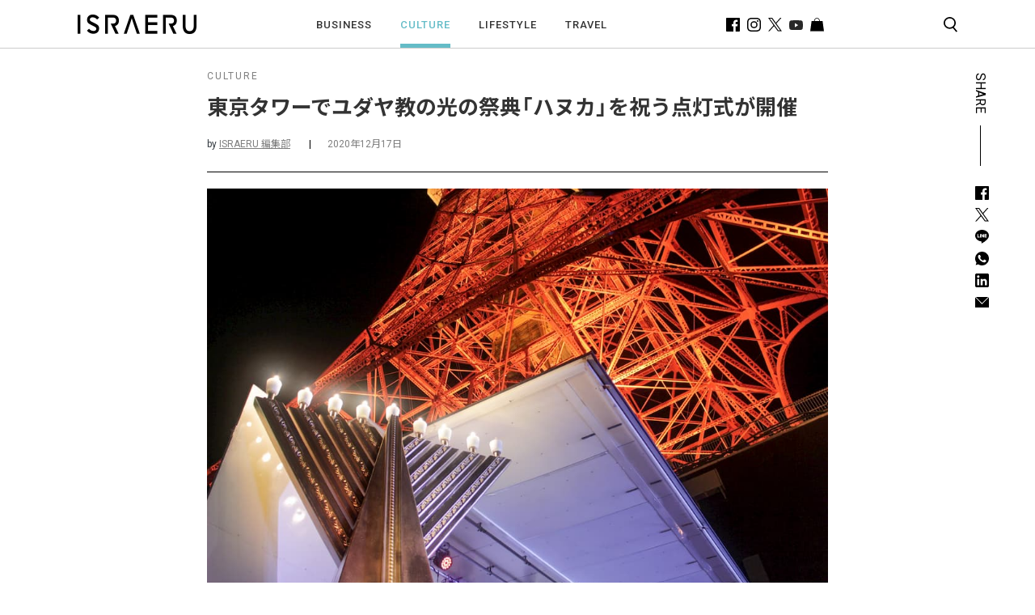

--- FILE ---
content_type: text/html; charset=UTF-8
request_url: https://israeru.jp/culture/happychanukah2020/
body_size: 20387
content:

<!doctype html>
<html lang="ja">

<head>
    <meta charset="UTF-8">
    <meta name="viewport" content="width=device-width, initial-scale=1.0, viewport-fit=cover">
    <meta http-equiv="Content-Security-Policy" content="upgrade-insecure-requests" />
    <meta name="google-site-verification" content="TmToEoVulK53AxQCH_EkLTFESQhVQMiQTaWCsG-s99Q" />
    <link rel="profile" href="https://gmpg.org/xfn/11">
    <link rel="stylesheet" type="text/css" href="https://unpkg.com/swiper/swiper-bundle.min.css" />
    <link rel="stylesheet" type="text/css" href="//cdn.jsdelivr.net/npm/slick-carousel@1.8.1/slick/slick.css" />
    <link href="https://fonts.googleapis.com/css2?family=Noto+Sans+JP:wght@400;700&amp;display=swap" rel="stylesheet">
    <link href="https://fonts.googleapis.com/css2?family=Roboto:wght@400;500;700;900&amp;display=swap" rel="stylesheet">
    <link rel="stylesheet" href="https://cdn.jsdelivr.net/npm/yakuhanjp@3.3.1/dist/css/yakuhanjp.min.css">
    <link rel="stylesheet" href="https://stackpath.bootstrapcdn.com/bootstrap/4.4.1/css/bootstrap.min.css" integrity="sha384-Vkoo8x4CGsO3+Hhxv8T/Q5PaXtkKtu6ug5TOeNV6gBiFeWPGFN9MuhOf23Q9Ifjh" crossorigin="anonymous">
    <link rel="stylesheet" href="https://pro.fontawesome.com/releases/v5.10.0/css/all.css" integrity="sha384-AYmEC3Yw5cVb3ZcuHtOA93w35dYTsvhLPVnYs9eStHfGJvOvKxVfELGroGkvsg+p" crossorigin="anonymous" />
    <link rel="stylesheet" href="https://israeru.jp/wp-content/themes/israeru/css/main.min.css?ver=4.1.4">

    <title>東京タワーでユダヤ教の光の祭典「ハヌカ」を祝う点灯式が開催</title>
    <meta name='robots' content='index, follow, max-image-preview:large, max-snippet:-1, max-video-preview:-1' />

	<!-- This site is optimized with the Yoast SEO plugin v26.4 - https://yoast.com/wordpress/plugins/seo/ -->
	<title>東京タワーでユダヤ教の光の祭典「ハヌカ」を祝う点灯式が開催</title>
	<meta name="description" content="2020年12月16日、東京タワーでユダヤ教の光の祭典「ハヌカ」を祝う点灯式が開催されました。2016年から始まったこの点灯式は、ハバッド・ジャパン主催により毎年行われ、ハバッドジャパンのラビ（ユダヤ教の宗教指導者）メンディ・スダケヴィッチ氏、ヤッファ・ベンアリ駐日イスラエル大使、外務省中東アフリカ局審議官の長岡寛介氏、中山泰秀防衛副大臣兼内閣府副大臣らが参加しました。" />
	<link rel="canonical" href="https://israeru.jp/culture/happychanukah2020/" />
	<meta property="og:locale" content="ja_JP" />
	<meta property="og:type" content="article" />
	<meta property="og:title" content="東京タワーでユダヤ教の光の祭典「ハヌカ」を祝う点灯式が開催" />
	<meta property="og:description" content="2020年12月16日、東京タワーでユダヤ教の光の祭典「ハヌカ」を祝う点灯式が開催されました。2016年から始まったこの点灯式は、ハバッド・ジャパン主催により毎年行われ、ハバッドジャパンのラビ（ユダヤ教の宗教指導者）メンディ・スダケヴィッチ氏、ヤッファ・ベンアリ駐日イスラエル大使、外務省中東アフリカ局審議官の長岡寛介氏、中山泰秀防衛副大臣兼内閣府副大臣らが参加しました。" />
	<meta property="og:url" content="https://israeru.jp/culture/happychanukah2020/" />
	<meta property="og:site_name" content="ISRAERUウェブマガジン" />
	<meta property="article:publisher" content="https://www.facebook.com/israerujp/" />
	<meta property="article:published_time" content="2020-12-17T03:19:11+00:00" />
	<meta property="article:modified_time" content="2025-12-11T03:09:55+00:00" />
	<meta property="og:image" content="https://israeru.jp/wp-content/uploads/2020/12/h-fb.jpg" />
	<meta property="og:image:width" content="1200" />
	<meta property="og:image:height" content="630" />
	<meta property="og:image:type" content="image/jpeg" />
	<meta name="author" content="ISRAERU 編集部" />
	<meta name="twitter:card" content="summary_large_image" />
	<meta name="twitter:image" content="https://israeru.jp/wp-content/uploads/2020/12/h-tw.jpg" />
	<meta name="twitter:creator" content="@ISRAERU_JP" />
	<meta name="twitter:site" content="@ISRAERU_JP" />
	<meta name="twitter:label1" content="執筆者" />
	<meta name="twitter:data1" content="ISRAERU 編集部" />
	<meta name="twitter:label2" content="推定読み取り時間" />
	<meta name="twitter:data2" content="17分" />
	<script type="application/ld+json" class="yoast-schema-graph">{"@context":"https://schema.org","@graph":[{"@type":"WebPage","@id":"https://israeru.jp/culture/happychanukah2020/","url":"https://israeru.jp/culture/happychanukah2020/","name":"東京タワーでユダヤ教の光の祭典「ハヌカ」を祝う点灯式が開催","isPartOf":{"@id":"https://israeru.jp/#website"},"primaryImageOfPage":{"@id":"https://israeru.jp/culture/happychanukah2020/#primaryimage"},"image":{"@id":"https://israeru.jp/culture/happychanukah2020/#primaryimage"},"thumbnailUrl":"https://israeru.jp/wp-content/uploads/2020/12/h-thum.jpg","datePublished":"2020-12-17T03:19:11+00:00","dateModified":"2025-12-11T03:09:55+00:00","author":{"@id":"https://israeru.jp/#/schema/person/9495a0ab4763575c0e63808066f5ecbe"},"description":"2020年12月16日、東京タワーでユダヤ教の光の祭典「ハヌカ」を祝う点灯式が開催されました。2016年から始まったこの点灯式は、ハバッド・ジャパン主催により毎年行われ、ハバッドジャパンのラビ（ユダヤ教の宗教指導者）メンディ・スダケヴィッチ氏、ヤッファ・ベンアリ駐日イスラエル大使、外務省中東アフリカ局審議官の長岡寛介氏、中山泰秀防衛副大臣兼内閣府副大臣らが参加しました。","breadcrumb":{"@id":"https://israeru.jp/culture/happychanukah2020/#breadcrumb"},"inLanguage":"ja","potentialAction":[{"@type":"ReadAction","target":["https://israeru.jp/culture/happychanukah2020/"]}]},{"@type":"ImageObject","inLanguage":"ja","@id":"https://israeru.jp/culture/happychanukah2020/#primaryimage","url":"https://israeru.jp/wp-content/uploads/2020/12/h-thum.jpg","contentUrl":"https://israeru.jp/wp-content/uploads/2020/12/h-thum.jpg","width":450,"height":450},{"@type":"BreadcrumbList","@id":"https://israeru.jp/culture/happychanukah2020/#breadcrumb","itemListElement":[{"@type":"ListItem","position":1,"name":"Home","item":"https://israeru.jp/"},{"@type":"ListItem","position":2,"name":"東京タワーでユダヤ教の光の祭典「ハヌカ」を祝う点灯式が開催"}]},{"@type":"WebSite","@id":"https://israeru.jp/#website","url":"https://israeru.jp/","name":"ISRAERUウェブマガジン","description":"あなたの知らないイスラエルが、ここにある。","potentialAction":[{"@type":"SearchAction","target":{"@type":"EntryPoint","urlTemplate":"https://israeru.jp/?s={search_term_string}"},"query-input":{"@type":"PropertyValueSpecification","valueRequired":true,"valueName":"search_term_string"}}],"inLanguage":"ja"},{"@type":"Person","@id":"https://israeru.jp/#/schema/person/9495a0ab4763575c0e63808066f5ecbe","name":"ISRAERU 編集部","image":{"@type":"ImageObject","inLanguage":"ja","@id":"https://israeru.jp/#/schema/person/image/","url":"https://israeru.jp/wp-content/uploads/2020/06/main-1-1-100x100.png","contentUrl":"https://israeru.jp/wp-content/uploads/2020/06/main-1-1-100x100.png","caption":"ISRAERU 編集部"},"description":"ISRAERUウェブマガジン編集部です。あなたの知らないイスラエルをお届けします。","url":"https://israeru.jp/author/israeru-editorial-team/"}]}</script>
	<!-- / Yoast SEO plugin. -->


<link rel='dns-prefetch' href='//fonts.googleapis.com' />
<link rel="alternate" type="application/rss+xml" title="ISRAERUウェブマガジン &raquo; フィード" href="https://israeru.jp/feed/" />
<link rel="alternate" type="application/rss+xml" title="ISRAERUウェブマガジン &raquo; コメントフィード" href="https://israeru.jp/comments/feed/" />
<link rel="alternate" type="application/rss+xml" title="ISRAERUウェブマガジン &raquo; 東京タワーでユダヤ教の光の祭典「ハヌカ」を祝う点灯式が開催 のコメントのフィード" href="https://israeru.jp/culture/happychanukah2020/feed/" />
<link rel="alternate" title="oEmbed (JSON)" type="application/json+oembed" href="https://israeru.jp/wp-json/oembed/1.0/embed?url=https%3A%2F%2Fisraeru.jp%2Fculture%2Fhappychanukah2020%2F" />
<link rel="alternate" title="oEmbed (XML)" type="text/xml+oembed" href="https://israeru.jp/wp-json/oembed/1.0/embed?url=https%3A%2F%2Fisraeru.jp%2Fculture%2Fhappychanukah2020%2F&#038;format=xml" />
<style id='wp-img-auto-sizes-contain-inline-css'>
img:is([sizes=auto i],[sizes^="auto," i]){contain-intrinsic-size:3000px 1500px}
/*# sourceURL=wp-img-auto-sizes-contain-inline-css */
</style>
<style id='wp-emoji-styles-inline-css'>

	img.wp-smiley, img.emoji {
		display: inline !important;
		border: none !important;
		box-shadow: none !important;
		height: 1em !important;
		width: 1em !important;
		margin: 0 0.07em !important;
		vertical-align: -0.1em !important;
		background: none !important;
		padding: 0 !important;
	}
/*# sourceURL=wp-emoji-styles-inline-css */
</style>
<style id='wp-block-library-inline-css'>
:root{--wp-block-synced-color:#7a00df;--wp-block-synced-color--rgb:122,0,223;--wp-bound-block-color:var(--wp-block-synced-color);--wp-editor-canvas-background:#ddd;--wp-admin-theme-color:#007cba;--wp-admin-theme-color--rgb:0,124,186;--wp-admin-theme-color-darker-10:#006ba1;--wp-admin-theme-color-darker-10--rgb:0,107,160.5;--wp-admin-theme-color-darker-20:#005a87;--wp-admin-theme-color-darker-20--rgb:0,90,135;--wp-admin-border-width-focus:2px}@media (min-resolution:192dpi){:root{--wp-admin-border-width-focus:1.5px}}.wp-element-button{cursor:pointer}:root .has-very-light-gray-background-color{background-color:#eee}:root .has-very-dark-gray-background-color{background-color:#313131}:root .has-very-light-gray-color{color:#eee}:root .has-very-dark-gray-color{color:#313131}:root .has-vivid-green-cyan-to-vivid-cyan-blue-gradient-background{background:linear-gradient(135deg,#00d084,#0693e3)}:root .has-purple-crush-gradient-background{background:linear-gradient(135deg,#34e2e4,#4721fb 50%,#ab1dfe)}:root .has-hazy-dawn-gradient-background{background:linear-gradient(135deg,#faaca8,#dad0ec)}:root .has-subdued-olive-gradient-background{background:linear-gradient(135deg,#fafae1,#67a671)}:root .has-atomic-cream-gradient-background{background:linear-gradient(135deg,#fdd79a,#004a59)}:root .has-nightshade-gradient-background{background:linear-gradient(135deg,#330968,#31cdcf)}:root .has-midnight-gradient-background{background:linear-gradient(135deg,#020381,#2874fc)}:root{--wp--preset--font-size--normal:16px;--wp--preset--font-size--huge:42px}.has-regular-font-size{font-size:1em}.has-larger-font-size{font-size:2.625em}.has-normal-font-size{font-size:var(--wp--preset--font-size--normal)}.has-huge-font-size{font-size:var(--wp--preset--font-size--huge)}.has-text-align-center{text-align:center}.has-text-align-left{text-align:left}.has-text-align-right{text-align:right}.has-fit-text{white-space:nowrap!important}#end-resizable-editor-section{display:none}.aligncenter{clear:both}.items-justified-left{justify-content:flex-start}.items-justified-center{justify-content:center}.items-justified-right{justify-content:flex-end}.items-justified-space-between{justify-content:space-between}.screen-reader-text{border:0;clip-path:inset(50%);height:1px;margin:-1px;overflow:hidden;padding:0;position:absolute;width:1px;word-wrap:normal!important}.screen-reader-text:focus{background-color:#ddd;clip-path:none;color:#444;display:block;font-size:1em;height:auto;left:5px;line-height:normal;padding:15px 23px 14px;text-decoration:none;top:5px;width:auto;z-index:100000}html :where(.has-border-color){border-style:solid}html :where([style*=border-top-color]){border-top-style:solid}html :where([style*=border-right-color]){border-right-style:solid}html :where([style*=border-bottom-color]){border-bottom-style:solid}html :where([style*=border-left-color]){border-left-style:solid}html :where([style*=border-width]){border-style:solid}html :where([style*=border-top-width]){border-top-style:solid}html :where([style*=border-right-width]){border-right-style:solid}html :where([style*=border-bottom-width]){border-bottom-style:solid}html :where([style*=border-left-width]){border-left-style:solid}html :where(img[class*=wp-image-]){height:auto;max-width:100%}:where(figure){margin:0 0 1em}html :where(.is-position-sticky){--wp-admin--admin-bar--position-offset:var(--wp-admin--admin-bar--height,0px)}@media screen and (max-width:600px){html :where(.is-position-sticky){--wp-admin--admin-bar--position-offset:0px}}

/*# sourceURL=wp-block-library-inline-css */
</style><style id='wp-block-image-inline-css'>
.wp-block-image>a,.wp-block-image>figure>a{display:inline-block}.wp-block-image img{box-sizing:border-box;height:auto;max-width:100%;vertical-align:bottom}@media not (prefers-reduced-motion){.wp-block-image img.hide{visibility:hidden}.wp-block-image img.show{animation:show-content-image .4s}}.wp-block-image[style*=border-radius] img,.wp-block-image[style*=border-radius]>a{border-radius:inherit}.wp-block-image.has-custom-border img{box-sizing:border-box}.wp-block-image.aligncenter{text-align:center}.wp-block-image.alignfull>a,.wp-block-image.alignwide>a{width:100%}.wp-block-image.alignfull img,.wp-block-image.alignwide img{height:auto;width:100%}.wp-block-image .aligncenter,.wp-block-image .alignleft,.wp-block-image .alignright,.wp-block-image.aligncenter,.wp-block-image.alignleft,.wp-block-image.alignright{display:table}.wp-block-image .aligncenter>figcaption,.wp-block-image .alignleft>figcaption,.wp-block-image .alignright>figcaption,.wp-block-image.aligncenter>figcaption,.wp-block-image.alignleft>figcaption,.wp-block-image.alignright>figcaption{caption-side:bottom;display:table-caption}.wp-block-image .alignleft{float:left;margin:.5em 1em .5em 0}.wp-block-image .alignright{float:right;margin:.5em 0 .5em 1em}.wp-block-image .aligncenter{margin-left:auto;margin-right:auto}.wp-block-image :where(figcaption){margin-bottom:1em;margin-top:.5em}.wp-block-image.is-style-circle-mask img{border-radius:9999px}@supports ((-webkit-mask-image:none) or (mask-image:none)) or (-webkit-mask-image:none){.wp-block-image.is-style-circle-mask img{border-radius:0;-webkit-mask-image:url('data:image/svg+xml;utf8,<svg viewBox="0 0 100 100" xmlns="http://www.w3.org/2000/svg"><circle cx="50" cy="50" r="50"/></svg>');mask-image:url('data:image/svg+xml;utf8,<svg viewBox="0 0 100 100" xmlns="http://www.w3.org/2000/svg"><circle cx="50" cy="50" r="50"/></svg>');mask-mode:alpha;-webkit-mask-position:center;mask-position:center;-webkit-mask-repeat:no-repeat;mask-repeat:no-repeat;-webkit-mask-size:contain;mask-size:contain}}:root :where(.wp-block-image.is-style-rounded img,.wp-block-image .is-style-rounded img){border-radius:9999px}.wp-block-image figure{margin:0}.wp-lightbox-container{display:flex;flex-direction:column;position:relative}.wp-lightbox-container img{cursor:zoom-in}.wp-lightbox-container img:hover+button{opacity:1}.wp-lightbox-container button{align-items:center;backdrop-filter:blur(16px) saturate(180%);background-color:#5a5a5a40;border:none;border-radius:4px;cursor:zoom-in;display:flex;height:20px;justify-content:center;opacity:0;padding:0;position:absolute;right:16px;text-align:center;top:16px;width:20px;z-index:100}@media not (prefers-reduced-motion){.wp-lightbox-container button{transition:opacity .2s ease}}.wp-lightbox-container button:focus-visible{outline:3px auto #5a5a5a40;outline:3px auto -webkit-focus-ring-color;outline-offset:3px}.wp-lightbox-container button:hover{cursor:pointer;opacity:1}.wp-lightbox-container button:focus{opacity:1}.wp-lightbox-container button:focus,.wp-lightbox-container button:hover,.wp-lightbox-container button:not(:hover):not(:active):not(.has-background){background-color:#5a5a5a40;border:none}.wp-lightbox-overlay{box-sizing:border-box;cursor:zoom-out;height:100vh;left:0;overflow:hidden;position:fixed;top:0;visibility:hidden;width:100%;z-index:100000}.wp-lightbox-overlay .close-button{align-items:center;cursor:pointer;display:flex;justify-content:center;min-height:40px;min-width:40px;padding:0;position:absolute;right:calc(env(safe-area-inset-right) + 16px);top:calc(env(safe-area-inset-top) + 16px);z-index:5000000}.wp-lightbox-overlay .close-button:focus,.wp-lightbox-overlay .close-button:hover,.wp-lightbox-overlay .close-button:not(:hover):not(:active):not(.has-background){background:none;border:none}.wp-lightbox-overlay .lightbox-image-container{height:var(--wp--lightbox-container-height);left:50%;overflow:hidden;position:absolute;top:50%;transform:translate(-50%,-50%);transform-origin:top left;width:var(--wp--lightbox-container-width);z-index:9999999999}.wp-lightbox-overlay .wp-block-image{align-items:center;box-sizing:border-box;display:flex;height:100%;justify-content:center;margin:0;position:relative;transform-origin:0 0;width:100%;z-index:3000000}.wp-lightbox-overlay .wp-block-image img{height:var(--wp--lightbox-image-height);min-height:var(--wp--lightbox-image-height);min-width:var(--wp--lightbox-image-width);width:var(--wp--lightbox-image-width)}.wp-lightbox-overlay .wp-block-image figcaption{display:none}.wp-lightbox-overlay button{background:none;border:none}.wp-lightbox-overlay .scrim{background-color:#fff;height:100%;opacity:.9;position:absolute;width:100%;z-index:2000000}.wp-lightbox-overlay.active{visibility:visible}@media not (prefers-reduced-motion){.wp-lightbox-overlay.active{animation:turn-on-visibility .25s both}.wp-lightbox-overlay.active img{animation:turn-on-visibility .35s both}.wp-lightbox-overlay.show-closing-animation:not(.active){animation:turn-off-visibility .35s both}.wp-lightbox-overlay.show-closing-animation:not(.active) img{animation:turn-off-visibility .25s both}.wp-lightbox-overlay.zoom.active{animation:none;opacity:1;visibility:visible}.wp-lightbox-overlay.zoom.active .lightbox-image-container{animation:lightbox-zoom-in .4s}.wp-lightbox-overlay.zoom.active .lightbox-image-container img{animation:none}.wp-lightbox-overlay.zoom.active .scrim{animation:turn-on-visibility .4s forwards}.wp-lightbox-overlay.zoom.show-closing-animation:not(.active){animation:none}.wp-lightbox-overlay.zoom.show-closing-animation:not(.active) .lightbox-image-container{animation:lightbox-zoom-out .4s}.wp-lightbox-overlay.zoom.show-closing-animation:not(.active) .lightbox-image-container img{animation:none}.wp-lightbox-overlay.zoom.show-closing-animation:not(.active) .scrim{animation:turn-off-visibility .4s forwards}}@keyframes show-content-image{0%{visibility:hidden}99%{visibility:hidden}to{visibility:visible}}@keyframes turn-on-visibility{0%{opacity:0}to{opacity:1}}@keyframes turn-off-visibility{0%{opacity:1;visibility:visible}99%{opacity:0;visibility:visible}to{opacity:0;visibility:hidden}}@keyframes lightbox-zoom-in{0%{transform:translate(calc((-100vw + var(--wp--lightbox-scrollbar-width))/2 + var(--wp--lightbox-initial-left-position)),calc(-50vh + var(--wp--lightbox-initial-top-position))) scale(var(--wp--lightbox-scale))}to{transform:translate(-50%,-50%) scale(1)}}@keyframes lightbox-zoom-out{0%{transform:translate(-50%,-50%) scale(1);visibility:visible}99%{visibility:visible}to{transform:translate(calc((-100vw + var(--wp--lightbox-scrollbar-width))/2 + var(--wp--lightbox-initial-left-position)),calc(-50vh + var(--wp--lightbox-initial-top-position))) scale(var(--wp--lightbox-scale));visibility:hidden}}
/*# sourceURL=https://israeru.jp/wp-includes/blocks/image/style.min.css */
</style>
<style id='wp-block-image-theme-inline-css'>
:root :where(.wp-block-image figcaption){color:#555;font-size:13px;text-align:center}.is-dark-theme :root :where(.wp-block-image figcaption){color:#ffffffa6}.wp-block-image{margin:0 0 1em}
/*# sourceURL=https://israeru.jp/wp-includes/blocks/image/theme.min.css */
</style>
<style id='wp-block-paragraph-inline-css'>
.is-small-text{font-size:.875em}.is-regular-text{font-size:1em}.is-large-text{font-size:2.25em}.is-larger-text{font-size:3em}.has-drop-cap:not(:focus):first-letter{float:left;font-size:8.4em;font-style:normal;font-weight:100;line-height:.68;margin:.05em .1em 0 0;text-transform:uppercase}body.rtl .has-drop-cap:not(:focus):first-letter{float:none;margin-left:.1em}p.has-drop-cap.has-background{overflow:hidden}:root :where(p.has-background){padding:1.25em 2.375em}:where(p.has-text-color:not(.has-link-color)) a{color:inherit}p.has-text-align-left[style*="writing-mode:vertical-lr"],p.has-text-align-right[style*="writing-mode:vertical-rl"]{rotate:180deg}
/*# sourceURL=https://israeru.jp/wp-includes/blocks/paragraph/style.min.css */
</style>
<link rel='stylesheet' id='wc-blocks-style-css' href='https://israeru.jp/wp-content/plugins/woocommerce/assets/client/blocks/wc-blocks.css?ver=wc-10.3.7' media='all' />
<style id='global-styles-inline-css'>
:root{--wp--preset--aspect-ratio--square: 1;--wp--preset--aspect-ratio--4-3: 4/3;--wp--preset--aspect-ratio--3-4: 3/4;--wp--preset--aspect-ratio--3-2: 3/2;--wp--preset--aspect-ratio--2-3: 2/3;--wp--preset--aspect-ratio--16-9: 16/9;--wp--preset--aspect-ratio--9-16: 9/16;--wp--preset--color--black: #000000;--wp--preset--color--cyan-bluish-gray: #abb8c3;--wp--preset--color--white: #ffffff;--wp--preset--color--pale-pink: #f78da7;--wp--preset--color--vivid-red: #cf2e2e;--wp--preset--color--luminous-vivid-orange: #ff6900;--wp--preset--color--luminous-vivid-amber: #fcb900;--wp--preset--color--light-green-cyan: #7bdcb5;--wp--preset--color--vivid-green-cyan: #00d084;--wp--preset--color--pale-cyan-blue: #8ed1fc;--wp--preset--color--vivid-cyan-blue: #0693e3;--wp--preset--color--vivid-purple: #9b51e0;--wp--preset--gradient--vivid-cyan-blue-to-vivid-purple: linear-gradient(135deg,rgb(6,147,227) 0%,rgb(155,81,224) 100%);--wp--preset--gradient--light-green-cyan-to-vivid-green-cyan: linear-gradient(135deg,rgb(122,220,180) 0%,rgb(0,208,130) 100%);--wp--preset--gradient--luminous-vivid-amber-to-luminous-vivid-orange: linear-gradient(135deg,rgb(252,185,0) 0%,rgb(255,105,0) 100%);--wp--preset--gradient--luminous-vivid-orange-to-vivid-red: linear-gradient(135deg,rgb(255,105,0) 0%,rgb(207,46,46) 100%);--wp--preset--gradient--very-light-gray-to-cyan-bluish-gray: linear-gradient(135deg,rgb(238,238,238) 0%,rgb(169,184,195) 100%);--wp--preset--gradient--cool-to-warm-spectrum: linear-gradient(135deg,rgb(74,234,220) 0%,rgb(151,120,209) 20%,rgb(207,42,186) 40%,rgb(238,44,130) 60%,rgb(251,105,98) 80%,rgb(254,248,76) 100%);--wp--preset--gradient--blush-light-purple: linear-gradient(135deg,rgb(255,206,236) 0%,rgb(152,150,240) 100%);--wp--preset--gradient--blush-bordeaux: linear-gradient(135deg,rgb(254,205,165) 0%,rgb(254,45,45) 50%,rgb(107,0,62) 100%);--wp--preset--gradient--luminous-dusk: linear-gradient(135deg,rgb(255,203,112) 0%,rgb(199,81,192) 50%,rgb(65,88,208) 100%);--wp--preset--gradient--pale-ocean: linear-gradient(135deg,rgb(255,245,203) 0%,rgb(182,227,212) 50%,rgb(51,167,181) 100%);--wp--preset--gradient--electric-grass: linear-gradient(135deg,rgb(202,248,128) 0%,rgb(113,206,126) 100%);--wp--preset--gradient--midnight: linear-gradient(135deg,rgb(2,3,129) 0%,rgb(40,116,252) 100%);--wp--preset--font-size--small: 14px;--wp--preset--font-size--medium: 23px;--wp--preset--font-size--large: 26px;--wp--preset--font-size--x-large: 42px;--wp--preset--font-size--normal: 16px;--wp--preset--font-size--huge: 37px;--wp--preset--spacing--20: 0.44rem;--wp--preset--spacing--30: 0.67rem;--wp--preset--spacing--40: 1rem;--wp--preset--spacing--50: 1.5rem;--wp--preset--spacing--60: 2.25rem;--wp--preset--spacing--70: 3.38rem;--wp--preset--spacing--80: 5.06rem;--wp--preset--shadow--natural: 6px 6px 9px rgba(0, 0, 0, 0.2);--wp--preset--shadow--deep: 12px 12px 50px rgba(0, 0, 0, 0.4);--wp--preset--shadow--sharp: 6px 6px 0px rgba(0, 0, 0, 0.2);--wp--preset--shadow--outlined: 6px 6px 0px -3px rgb(255, 255, 255), 6px 6px rgb(0, 0, 0);--wp--preset--shadow--crisp: 6px 6px 0px rgb(0, 0, 0);}:where(.is-layout-flex){gap: 0.5em;}:where(.is-layout-grid){gap: 0.5em;}body .is-layout-flex{display: flex;}.is-layout-flex{flex-wrap: wrap;align-items: center;}.is-layout-flex > :is(*, div){margin: 0;}body .is-layout-grid{display: grid;}.is-layout-grid > :is(*, div){margin: 0;}:where(.wp-block-columns.is-layout-flex){gap: 2em;}:where(.wp-block-columns.is-layout-grid){gap: 2em;}:where(.wp-block-post-template.is-layout-flex){gap: 1.25em;}:where(.wp-block-post-template.is-layout-grid){gap: 1.25em;}.has-black-color{color: var(--wp--preset--color--black) !important;}.has-cyan-bluish-gray-color{color: var(--wp--preset--color--cyan-bluish-gray) !important;}.has-white-color{color: var(--wp--preset--color--white) !important;}.has-pale-pink-color{color: var(--wp--preset--color--pale-pink) !important;}.has-vivid-red-color{color: var(--wp--preset--color--vivid-red) !important;}.has-luminous-vivid-orange-color{color: var(--wp--preset--color--luminous-vivid-orange) !important;}.has-luminous-vivid-amber-color{color: var(--wp--preset--color--luminous-vivid-amber) !important;}.has-light-green-cyan-color{color: var(--wp--preset--color--light-green-cyan) !important;}.has-vivid-green-cyan-color{color: var(--wp--preset--color--vivid-green-cyan) !important;}.has-pale-cyan-blue-color{color: var(--wp--preset--color--pale-cyan-blue) !important;}.has-vivid-cyan-blue-color{color: var(--wp--preset--color--vivid-cyan-blue) !important;}.has-vivid-purple-color{color: var(--wp--preset--color--vivid-purple) !important;}.has-black-background-color{background-color: var(--wp--preset--color--black) !important;}.has-cyan-bluish-gray-background-color{background-color: var(--wp--preset--color--cyan-bluish-gray) !important;}.has-white-background-color{background-color: var(--wp--preset--color--white) !important;}.has-pale-pink-background-color{background-color: var(--wp--preset--color--pale-pink) !important;}.has-vivid-red-background-color{background-color: var(--wp--preset--color--vivid-red) !important;}.has-luminous-vivid-orange-background-color{background-color: var(--wp--preset--color--luminous-vivid-orange) !important;}.has-luminous-vivid-amber-background-color{background-color: var(--wp--preset--color--luminous-vivid-amber) !important;}.has-light-green-cyan-background-color{background-color: var(--wp--preset--color--light-green-cyan) !important;}.has-vivid-green-cyan-background-color{background-color: var(--wp--preset--color--vivid-green-cyan) !important;}.has-pale-cyan-blue-background-color{background-color: var(--wp--preset--color--pale-cyan-blue) !important;}.has-vivid-cyan-blue-background-color{background-color: var(--wp--preset--color--vivid-cyan-blue) !important;}.has-vivid-purple-background-color{background-color: var(--wp--preset--color--vivid-purple) !important;}.has-black-border-color{border-color: var(--wp--preset--color--black) !important;}.has-cyan-bluish-gray-border-color{border-color: var(--wp--preset--color--cyan-bluish-gray) !important;}.has-white-border-color{border-color: var(--wp--preset--color--white) !important;}.has-pale-pink-border-color{border-color: var(--wp--preset--color--pale-pink) !important;}.has-vivid-red-border-color{border-color: var(--wp--preset--color--vivid-red) !important;}.has-luminous-vivid-orange-border-color{border-color: var(--wp--preset--color--luminous-vivid-orange) !important;}.has-luminous-vivid-amber-border-color{border-color: var(--wp--preset--color--luminous-vivid-amber) !important;}.has-light-green-cyan-border-color{border-color: var(--wp--preset--color--light-green-cyan) !important;}.has-vivid-green-cyan-border-color{border-color: var(--wp--preset--color--vivid-green-cyan) !important;}.has-pale-cyan-blue-border-color{border-color: var(--wp--preset--color--pale-cyan-blue) !important;}.has-vivid-cyan-blue-border-color{border-color: var(--wp--preset--color--vivid-cyan-blue) !important;}.has-vivid-purple-border-color{border-color: var(--wp--preset--color--vivid-purple) !important;}.has-vivid-cyan-blue-to-vivid-purple-gradient-background{background: var(--wp--preset--gradient--vivid-cyan-blue-to-vivid-purple) !important;}.has-light-green-cyan-to-vivid-green-cyan-gradient-background{background: var(--wp--preset--gradient--light-green-cyan-to-vivid-green-cyan) !important;}.has-luminous-vivid-amber-to-luminous-vivid-orange-gradient-background{background: var(--wp--preset--gradient--luminous-vivid-amber-to-luminous-vivid-orange) !important;}.has-luminous-vivid-orange-to-vivid-red-gradient-background{background: var(--wp--preset--gradient--luminous-vivid-orange-to-vivid-red) !important;}.has-very-light-gray-to-cyan-bluish-gray-gradient-background{background: var(--wp--preset--gradient--very-light-gray-to-cyan-bluish-gray) !important;}.has-cool-to-warm-spectrum-gradient-background{background: var(--wp--preset--gradient--cool-to-warm-spectrum) !important;}.has-blush-light-purple-gradient-background{background: var(--wp--preset--gradient--blush-light-purple) !important;}.has-blush-bordeaux-gradient-background{background: var(--wp--preset--gradient--blush-bordeaux) !important;}.has-luminous-dusk-gradient-background{background: var(--wp--preset--gradient--luminous-dusk) !important;}.has-pale-ocean-gradient-background{background: var(--wp--preset--gradient--pale-ocean) !important;}.has-electric-grass-gradient-background{background: var(--wp--preset--gradient--electric-grass) !important;}.has-midnight-gradient-background{background: var(--wp--preset--gradient--midnight) !important;}.has-small-font-size{font-size: var(--wp--preset--font-size--small) !important;}.has-medium-font-size{font-size: var(--wp--preset--font-size--medium) !important;}.has-large-font-size{font-size: var(--wp--preset--font-size--large) !important;}.has-x-large-font-size{font-size: var(--wp--preset--font-size--x-large) !important;}
/*# sourceURL=global-styles-inline-css */
</style>

<style id='classic-theme-styles-inline-css'>
/*! This file is auto-generated */
.wp-block-button__link{color:#fff;background-color:#32373c;border-radius:9999px;box-shadow:none;text-decoration:none;padding:calc(.667em + 2px) calc(1.333em + 2px);font-size:1.125em}.wp-block-file__button{background:#32373c;color:#fff;text-decoration:none}
/*# sourceURL=/wp-includes/css/classic-themes.min.css */
</style>
<link rel='stylesheet' id='storefront-gutenberg-blocks-css' href='https://israeru.jp/wp-content/themes/israeru/assets/css/base/gutenberg-blocks.css?ver=6.9' media='all' />
<style id='storefront-gutenberg-blocks-inline-css'>

				.wp-block-button__link:not(.has-text-color) {
					/* color: #333333; */
				}

				.wp-block-button__link:not(.has-text-color):hover,
				.wp-block-button__link:not(.has-text-color):focus,
				.wp-block-button__link:not(.has-text-color):active {
				/* 	color: #333333; */
				}

				.wp-block-button__link:not(.has-background) {
					/* background-color: #eeeeee; */
				}

				.wp-block-button__link:not(.has-background):hover,
				.wp-block-button__link:not(.has-background):focus,
				.wp-block-button__link:not(.has-background):active {
				/* 	border-color: #d5d5d5;
					background-color: #d5d5d5; */
				}

				.wp-block-quote footer,
				.wp-block-quote cite,
				.wp-block-quote__citation {
					color: #6d6d6d;
				}

				.wp-block-pullquote cite,
				.wp-block-pullquote footer,
				.wp-block-pullquote__citation {
					color: #6d6d6d;
				}

				.wp-block-image figcaption {
					color: #6d6d6d;
				}

				.wp-block-separator.is-style-dots::before {
					color: #333333;
				}

				.wp-block-file a.wp-block-file__button {
					color: #333333;
					background-color: #eeeeee;
					border-color: #eeeeee;
				}

				.wp-block-file a.wp-block-file__button:hover,
				.wp-block-file a.wp-block-file__button:focus,
				.wp-block-file a.wp-block-file__button:active {
					color: #333333;
					background-color: #d5d5d5;
				}

				.wp-block-code,
				.wp-block-preformatted pre {
					color: #6d6d6d;
				}

				.wp-block-table:not( .has-background ):not( .is-style-stripes ) tbody tr:nth-child(2n) td {
					background-color: #fdfdfd;
				}

				.wp-block-cover .wp-block-cover__inner-container h1,
				.wp-block-cover .wp-block-cover__inner-container h2,
				.wp-block-cover .wp-block-cover__inner-container h3,
				.wp-block-cover .wp-block-cover__inner-container h4,
				.wp-block-cover .wp-block-cover__inner-container h5,
				.wp-block-cover .wp-block-cover__inner-container h6 {
					color: #000000;
				}
			
/*# sourceURL=storefront-gutenberg-blocks-inline-css */
</style>
<link rel='stylesheet' id='contact-form-7-css' href='https://israeru.jp/wp-content/plugins/contact-form-7/includes/css/styles.css?ver=6.1.3' media='all' />
<link rel='stylesheet' id='wp-video-popup-css' href='https://israeru.jp/wp-content/plugins/responsive-youtube-vimeo-popup/assets/css/wp-video-popup.css?ver=2.10.3' media='all' />
<link rel='stylesheet' id='toc-screen-css' href='https://israeru.jp/wp-content/plugins/table-of-contents-plus/screen.min.css?ver=2411.1' media='all' />
<style id='woocommerce-inline-inline-css'>
.woocommerce form .form-row .required { visibility: visible; }
/*# sourceURL=woocommerce-inline-inline-css */
</style>
<link rel='stylesheet' id='ppress-frontend-css' href='https://israeru.jp/wp-content/plugins/wp-user-avatar/assets/css/frontend.min.css?ver=4.16.7' media='all' />
<link rel='stylesheet' id='ppress-flatpickr-css' href='https://israeru.jp/wp-content/plugins/wp-user-avatar/assets/flatpickr/flatpickr.min.css?ver=4.16.7' media='all' />
<link rel='stylesheet' id='ppress-select2-css' href='https://israeru.jp/wp-content/plugins/wp-user-avatar/assets/select2/select2.min.css?ver=6.9' media='all' />
<link rel='stylesheet' id='wcpv-frontend-styles-css' href='https://israeru.jp/wp-content/plugins/woocommerce-product-vendors/assets/css/wcpv-frontend-styles.css?ver=2.1.43' media='all' />
<link rel='stylesheet' id='woo-variation-swatches-css' href='https://israeru.jp/wp-content/plugins/woo-variation-swatches/assets/css/frontend.min.css?ver=1759132350' media='all' />
<style id='woo-variation-swatches-inline-css'>
:root {
--wvs-tick:url("data:image/svg+xml;utf8,%3Csvg filter='drop-shadow(0px 0px 2px rgb(0 0 0 / .8))' xmlns='http://www.w3.org/2000/svg'  viewBox='0 0 30 30'%3E%3Cpath fill='none' stroke='%23ffffff' stroke-linecap='round' stroke-linejoin='round' stroke-width='4' d='M4 16L11 23 27 7'/%3E%3C/svg%3E");

--wvs-cross:url("data:image/svg+xml;utf8,%3Csvg filter='drop-shadow(0px 0px 5px rgb(255 255 255 / .6))' xmlns='http://www.w3.org/2000/svg' width='72px' height='72px' viewBox='0 0 24 24'%3E%3Cpath fill='none' stroke='%23ff0000' stroke-linecap='round' stroke-width='0.6' d='M5 5L19 19M19 5L5 19'/%3E%3C/svg%3E");
--wvs-single-product-item-width:30px;
--wvs-single-product-item-height:30px;
--wvs-single-product-item-font-size:16px}
/*# sourceURL=woo-variation-swatches-inline-css */
</style>
<link rel='stylesheet' id='yith-infs-style-css' href='https://israeru.jp/wp-content/plugins/yith-infinite-scrolling/assets/css/frontend.css?ver=2.3.1' media='all' />
<link rel='stylesheet' id='brands-styles-css' href='https://israeru.jp/wp-content/plugins/woocommerce/assets/css/brands.css?ver=10.3.7' media='all' />
<link rel='stylesheet' id='israeru-style-css' href='https://israeru.jp/wp-content/themes/israeru/style.css?ver=1.0.0' media='all' />
<link rel='stylesheet' id='israeru-woocommerce-style-css' href='https://israeru.jp/wp-content/themes/israeru/woocommerce.css?ver=1.0.0' media='all' />
<style id='israeru-woocommerce-style-inline-css'>
@font-face {
			font-family: "star";
			src: url("https://israeru.jp/wp-content/plugins/woocommerce/assets/fonts/star.eot");
			src: url("https://israeru.jp/wp-content/plugins/woocommerce/assets/fonts/star.eot?#iefix") format("embedded-opentype"),
				url("https://israeru.jp/wp-content/plugins/woocommerce/assets/fonts/star.woff") format("woff"),
				url("https://israeru.jp/wp-content/plugins/woocommerce/assets/fonts/star.ttf") format("truetype"),
				url("https://israeru.jp/wp-content/plugins/woocommerce/assets/fonts/star.svg#star") format("svg");
			font-weight: normal;
			font-style: normal;
		}
/*# sourceURL=israeru-woocommerce-style-inline-css */
</style>
<link rel='stylesheet' id='storefront-style-css' href='https://israeru.jp/wp-content/themes/israeru/style.css?ver=6.9' media='all' />
<style id='storefront-style-inline-css'>

			.main-navigation ul li a,
			.site-title a,
			ul.menu li a,
			.site-branding h1 a,
			button.menu-toggle,
			button.menu-toggle:hover,
			.handheld-navigation .dropdown-toggle {
				color: #333333;
			}

			button.menu-toggle,
			button.menu-toggle:hover {
				border-color: #333333;
			}

			.main-navigation ul li a:hover,
			.main-navigation ul li:hover > a,
			.site-title a:hover,
			.site-header ul.menu li.current-menu-item > a {
				color: #747474;
			}

		/* 	table:not( .has-background ) th {
				background-color: #f8f8f8;
			} */

		/* 	table:not( .has-background ) tbody td {
				background-color: #fdfdfd;
			} */

		/* 	table:not( .has-background ) tbody tr:nth-child(2n) td,
			fieldset,
			fieldset legend {
				background-color: #fbfbfb;
			} */

			.site-header,
			.secondary-navigation ul ul,
			.main-navigation ul.menu > li.menu-item-has-children:after,
			.secondary-navigation ul.menu ul,
			.storefront-handheld-footer-bar,
			.storefront-handheld-footer-bar ul li > a,
			.storefront-handheld-footer-bar ul li.search .site-search,
			button.menu-toggle,
			button.menu-toggle:hover {
				background-color: #ffffff;
			}

			p.site-description,
			.site-header,
			.storefront-handheld-footer-bar {
				color: #404040;
			}

			button.menu-toggle:after,
			button.menu-toggle:before,
			button.menu-toggle span:before {
				background-color: #333333;
			}

			h1, h2, h3, h4, h5, h6, .wc-block-grid__product-title {
				color: #333333;
			}

			.widget h1 {
				border-bottom-color: #333333;
			}

			/* body,
			.secondary-navigation a {
				color: #6d6d6d;
			} */

			.widget-area .widget a,
			.hentry .entry-header .posted-on a,
			.hentry .entry-header .post-author a,
			.hentry .entry-header .post-comments a,
			.hentry .entry-header .byline a {
				color: #727272;
			}


			a:focus,
			button:focus,
			.button.alt:focus,
			input:focus,
			textarea:focus,
			input[type="button"]:focus,
			input[type="reset"]:focus,
			input[type="submit"]:focus,
			input[type="email"]:focus,
			input[type="tel"]:focus,
			input[type="url"]:focus,
			input[type="password"]:focus,
			input[type="search"]:focus {
				outline-color: ;
			}

		/* 	button, input[type="button"], input[type="reset"], input[type="submit"], .button, .widget a.button {
				background-color: #eeeeee;
				border-color: #eeeeee;
				color: #333333;
			} */

			button:hover, input[type="button"]:hover, input[type="reset"]:hover, input[type="submit"]:hover, .button:hover, .widget a.button:hover {
				background-color: #d5d5d5;
				border-color: #d5d5d5;
				color: #333333;
			}

			button.alt, input[type="button"].alt, input[type="reset"].alt, input[type="submit"].alt, .button.alt, .widget-area .widget a.button.alt {
				background-color: #333333;
				border-color: #333333;
				color: #ffffff;
			}

			button.alt:hover, input[type="button"].alt:hover, input[type="reset"].alt:hover, input[type="submit"].alt:hover, .button.alt:hover, .widget-area .widget a.button.alt:hover {
				background-color: #1a1a1a;
				border-color: #1a1a1a;
				color: #ffffff;
			}

			.pagination .page-numbers li .page-numbers.current {
				background-color: #e6e6e6;
				color: #636363;
			}

			#comments .comment-list .comment-content .comment-text {
				background-color: #f8f8f8;
			}

			.site-footer {
				background-color: #f0f0f0;
				color: #6d6d6d;
			}

			.site-footer a:not(.button):not(.components-button) {
				color: #333333;
			}

			.site-footer .storefront-handheld-footer-bar a:not(.button):not(.components-button) {
				color: #333333;
			}

			.site-footer h1, .site-footer h2, .site-footer h3, .site-footer h4, .site-footer h5, .site-footer h6, .site-footer .widget .widget-title, .site-footer .widget .widgettitle {
				color: #333333;
			}

			.page-template-template-homepage.has-post-thumbnail .type-page.has-post-thumbnail .entry-title {
				color: #000000;
			}

			.page-template-template-homepage.has-post-thumbnail .type-page.has-post-thumbnail .entry-content {
				color: #000000;
			}

			@media screen and ( min-width: 768px ) {
				.secondary-navigation ul.menu a:hover {
					color: #595959;
				}

				.secondary-navigation ul.menu a {
					color: #404040;
				}

				.main-navigation ul.menu ul.sub-menu,
				.main-navigation ul.nav-menu ul.children {
					background-color: #f0f0f0;
				}

				.site-header {
					border-bottom-color: #f0f0f0;
				}
			}
/*# sourceURL=storefront-style-inline-css */
</style>
<link rel='stylesheet' id='storefront-icons-css' href='https://israeru.jp/wp-content/themes/israeru/assets/css/base/icons.css?ver=6.9' media='all' />
<link rel='stylesheet' id='storefront-fonts-css' href='https://fonts.googleapis.com/css?family=Source+Sans+Pro:400,300,300italic,400italic,600,700,900&#038;subset=latin%2Clatin-ext' media='all' />
<link rel='stylesheet' id='storefront-woocommerce-style-css' href='https://israeru.jp/wp-content/themes/israeru/assets/css/woocommerce/woocommerce.css?ver=6.9' media='all' />
<style id='storefront-woocommerce-style-inline-css'>

			a.cart-contents,
			.site-header-cart .widget_shopping_cart a {
				color: #333333;
			}

			a.cart-contents:hover,
			.site-header-cart .widget_shopping_cart a:hover,
			.site-header-cart:hover > li > a {
				color: #747474;
			}

			table.cart td.product-remove,
			table.cart td.actions {
				border-top-color: #ffffff;
			}

			.storefront-handheld-footer-bar ul li.cart .count {
				background-color: #333333;
				color: #ffffff;
				border-color: #ffffff;
			}

			.woocommerce-tabs ul.tabs li.active a,
			ul.products li.product .price,
			.onsale,
			.wc-block-grid__product-onsale,
			.widget_search form:before,
			.widget_product_search form:before {
				color: #64bcc7;
			}

			.woocommerce-breadcrumb a,
			a.woocommerce-review-link,
			.product_meta a {
				color: #727272;
			}

			.wc-block-grid__product-onsale,
			.onsale {
				border-color: #6d6d6d;
			}

			.star-rating span:before,
			.quantity .plus, .quantity .minus,
			p.stars a:hover:after,
			p.stars a:after,
			.star-rating span:before,
			#payment .payment_methods li input[type=radio]:first-child:checked+label:before {
				color: ;
			}

			.widget_price_filter .ui-slider .ui-slider-range,
			.widget_price_filter .ui-slider .ui-slider-handle {
				background-color: ;
			}

			.order_details {
				background-color: #f8f8f8;
			}

			.order_details > li {
				border-bottom: 1px dotted #e3e3e3;
			}

			.order_details:before,
			.order_details:after {
				background: -webkit-linear-gradient(transparent 0,transparent 0),-webkit-linear-gradient(135deg,#f8f8f8 33.33%,transparent 33.33%),-webkit-linear-gradient(45deg,#f8f8f8 33.33%,transparent 33.33%)
			}

			#order_review {
				background-color: #ffffff;
			}

			#payment .payment_methods > li .payment_box,
			#payment .place-order {
				background-color: #fafafa;
			}

			#payment .payment_methods > li:not(.woocommerce-notice) {
				background-color: #f5f5f5;
			}

			#payment .payment_methods > li:not(.woocommerce-notice):hover {
				background-color: #f0f0f0;
			}

			.woocommerce-pagination .page-numbers li .page-numbers.current {
				background-color: #e6e6e6;
				color: #636363;
			}

			.wc-block-grid__product-onsale,
			.onsale,
			.woocommerce-pagination .page-numbers li .page-numbers:not(.current) {
				color: #6d6d6d;
			}

			p.stars a:before,
			p.stars a:hover~a:before,
			p.stars.selected a.active~a:before {
				color: #6d6d6d;
			}

			p.stars.selected a.active:before,
			p.stars:hover a:before,
			p.stars.selected a:not(.active):before,
			p.stars.selected a.active:before {
				color: ;
			}

			.single-product div.product .woocommerce-product-gallery .woocommerce-product-gallery__trigger {
				background-color: #eeeeee;
				color: #333333;
			}

			.single-product div.product .woocommerce-product-gallery .woocommerce-product-gallery__trigger:hover {
				background-color: #d5d5d5;
				border-color: #d5d5d5;
				color: #333333;
			}

			.button.added_to_cart:focus,
			.button.wc-forward:focus {
				outline-color: ;
			}

			.added_to_cart,
			.site-header-cart .widget_shopping_cart a.button,
			.wc-block-grid__products .wc-block-grid__product .wp-block-button__link {
				background-color: #eeeeee;
				border-color: #eeeeee;
				color: #333333;
			}

			.added_to_cart:hover,
			.site-header-cart .widget_shopping_cart a.button:hover,
			.wc-block-grid__products .wc-block-grid__product .wp-block-button__link:hover {
				background-color: #d5d5d5;
				border-color: #d5d5d5;
				color: #333333;
			}

			.added_to_cart.alt, .added_to_cart, .widget a.button.checkout {
				background-color: #333333;
				border-color: #333333;
				color: #ffffff;
			}

			.added_to_cart.alt:hover, .added_to_cart:hover, .widget a.button.checkout:hover {
				background-color: #1a1a1a;
				border-color: #1a1a1a;
				color: #ffffff;
			}

			.button.loading {
				color: #eeeeee;
			}

			.button.loading:hover {
				background-color: #eeeeee;
			}

			.button.loading:after {
				color: #333333;
			}

			@media screen and ( min-width: 768px ) {
				.site-header-cart .widget_shopping_cart,
				.site-header .product_list_widget li .quantity {
					color: #404040;
				}

				.site-header-cart .widget_shopping_cart .buttons,
				.site-header-cart .widget_shopping_cart .total {
					background-color: #f5f5f5;
				}

				.site-header-cart .widget_shopping_cart {
					background-color: #f0f0f0;
				}
			}
				.storefront-product-pagination a {
					color: #6d6d6d;
					background-color: #ffffff;
				}
				.storefront-sticky-add-to-cart {
					color: #6d6d6d;
					background-color: #ffffff;
				}

				.storefront-sticky-add-to-cart a:not(.button) {
					color: #333333;
				}
/*# sourceURL=storefront-woocommerce-style-inline-css */
</style>
<link rel='stylesheet' id='storefront-woocommerce-brands-style-css' href='https://israeru.jp/wp-content/themes/israeru/assets/css/woocommerce/extensions/brands.css?ver=6.9' media='all' />
<script src="https://israeru.jp/wp-includes/js/jquery/jquery.min.js?ver=3.7.1" id="jquery-core-js"></script>
<script src="https://israeru.jp/wp-includes/js/jquery/jquery-migrate.min.js?ver=3.4.1" id="jquery-migrate-js"></script>
<script src="https://israeru.jp/wp-content/plugins/woocommerce/assets/js/jquery-blockui/jquery.blockUI.min.js?ver=2.7.0-wc.10.3.7" id="wc-jquery-blockui-js" data-wp-strategy="defer"></script>
<script id="wc-add-to-cart-js-extra">
var wc_add_to_cart_params = {"ajax_url":"/wp-admin/admin-ajax.php","wc_ajax_url":"/?wc-ajax=%%endpoint%%","i18n_view_cart":"\u304a\u8cb7\u3044\u7269\u30ab\u30b4\u3092\u8868\u793a","cart_url":"https://israeru.jp/marketplace/cart/","is_cart":"","cart_redirect_after_add":"no"};
//# sourceURL=wc-add-to-cart-js-extra
</script>
<script src="https://israeru.jp/wp-content/plugins/woocommerce/assets/js/frontend/add-to-cart.min.js?ver=10.3.7" id="wc-add-to-cart-js" defer data-wp-strategy="defer"></script>
<script src="https://israeru.jp/wp-content/plugins/woocommerce/assets/js/js-cookie/js.cookie.min.js?ver=2.1.4-wc.10.3.7" id="wc-js-cookie-js" defer data-wp-strategy="defer"></script>
<script id="woocommerce-js-extra">
var woocommerce_params = {"ajax_url":"/wp-admin/admin-ajax.php","wc_ajax_url":"/?wc-ajax=%%endpoint%%","i18n_password_show":"\u30d1\u30b9\u30ef\u30fc\u30c9\u3092\u8868\u793a","i18n_password_hide":"\u30d1\u30b9\u30ef\u30fc\u30c9\u3092\u96a0\u3059"};
//# sourceURL=woocommerce-js-extra
</script>
<script src="https://israeru.jp/wp-content/plugins/woocommerce/assets/js/frontend/woocommerce.min.js?ver=10.3.7" id="woocommerce-js" defer data-wp-strategy="defer"></script>
<script src="https://israeru.jp/wp-content/plugins/wp-user-avatar/assets/flatpickr/flatpickr.min.js?ver=4.16.7" id="ppress-flatpickr-js"></script>
<script src="https://israeru.jp/wp-content/plugins/wp-user-avatar/assets/select2/select2.min.js?ver=4.16.7" id="ppress-select2-js"></script>
<script id="wcpv-frontend-scripts-js-extra">
var wcpv_registration_local = {"ajaxurl":"https://israeru.jp/wp-admin/admin-ajax.php","ajaxRegistrationNonce":"cbc1a41f86","success":"Your request has been submitted.  You will be contacted shortly."};
//# sourceURL=wcpv-frontend-scripts-js-extra
</script>
<script src="https://israeru.jp/wp-content/plugins/woocommerce-product-vendors/assets/js/wcpv-frontend-scripts.min.js?ver=2.1.43" id="wcpv-frontend-scripts-js"></script>
<script id="kk-script-js-extra">
var fetchCartItems = {"ajax_url":"https://israeru.jp/wp-admin/admin-ajax.php","action":"kk_wc_fetchcartitems","nonce":"d6211bd9f9","currency":"JPY"};
//# sourceURL=kk-script-js-extra
</script>
<script src="https://israeru.jp/wp-content/plugins/kliken-marketing-for-google/assets/kk-script.js?ver=6.9" id="kk-script-js"></script>
<script id="my_loadmore-js-extra">
var ajax_loadmore_params = {"ajaxurl":"https://israeru.jp/wp-admin/admin-ajax.php","posts":"{\"page\":0,\"name\":\"happychanukah2020\",\"category_name\":\"culture\",\"error\":\"\",\"m\":\"\",\"p\":0,\"post_parent\":\"\",\"subpost\":\"\",\"subpost_id\":\"\",\"attachment\":\"\",\"attachment_id\":0,\"pagename\":\"\",\"page_id\":0,\"second\":\"\",\"minute\":\"\",\"hour\":\"\",\"day\":0,\"monthnum\":0,\"year\":0,\"w\":0,\"tag\":\"\",\"cat\":\"\",\"tag_id\":\"\",\"author\":\"\",\"author_name\":\"\",\"feed\":\"\",\"tb\":\"\",\"paged\":0,\"meta_key\":\"\",\"meta_value\":\"\",\"preview\":\"\",\"s\":\"\",\"sentence\":\"\",\"title\":\"\",\"fields\":\"all\",\"menu_order\":\"\",\"embed\":\"\",\"category__in\":[],\"category__not_in\":[],\"category__and\":[],\"post__in\":[],\"post__not_in\":[],\"post_name__in\":[],\"tag__in\":[],\"tag__not_in\":[],\"tag__and\":[],\"tag_slug__in\":[],\"tag_slug__and\":[],\"post_parent__in\":[],\"post_parent__not_in\":[],\"author__in\":[],\"author__not_in\":[],\"search_columns\":[],\"ignore_sticky_posts\":false,\"suppress_filters\":false,\"cache_results\":true,\"update_post_term_cache\":true,\"update_menu_item_cache\":false,\"lazy_load_term_meta\":true,\"update_post_meta_cache\":true,\"post_type\":\"\",\"posts_per_page\":6,\"nopaging\":false,\"comments_per_page\":\"50\",\"no_found_rows\":false,\"order\":\"DESC\"}","current_page":"0","order":"DESC","max_page":"0"};
//# sourceURL=my_loadmore-js-extra
</script>
<script src="https://israeru.jp/wp-content/themes/israeru/src/js/myloadmore.js?ver=6.9" id="my_loadmore-js"></script>
<link rel="https://api.w.org/" href="https://israeru.jp/wp-json/" /><link rel="alternate" title="JSON" type="application/json" href="https://israeru.jp/wp-json/wp/v2/posts/10169" /><link rel="EditURI" type="application/rsd+xml" title="RSD" href="https://israeru.jp/xmlrpc.php?rsd" />
<meta name="generator" content="WordPress 6.9" />
<meta name="generator" content="WooCommerce 10.3.7" />
<link rel='shortlink' href='https://israeru.jp/?p=10169' />
        <noscript>
            <style>
                #the-preloader-element { display: none !important; }
            </style>
        </noscript>
        
<script type="text/javascript">
	var _swaMa=["853300113"];"undefined"==typeof sw&&!function(e,s,a){function t(){for(;o[0]&&"loaded"==o[0][d];)i=o.shift(),i[w]=!c.parentNode.insertBefore(i,c)}for(var r,n,i,o=[],c=e.scripts[0],w="onreadystatechange",d="readyState";r=a.shift();)n=e.createElement(s),"async"in c?(n.async=!1,e.head.appendChild(n)):c[d]?(o.push(n),n[w]=t):e.write("<"+s+' src="'+r+'" defer></'+s+">"),n.src=r}(document,"script",["//analytics.sitewit.com/v3/"+_swaMa[0]+"/sw.js"]);
</script>
	<meta name="google-site-verification" content="TmToEoVulK53AxQCH_EkLTFESQhVQMiQTaWCsG-s99Q" />
	<noscript><style>.woocommerce-product-gallery{ opacity: 1 !important; }</style></noscript>
	<!-- Google Tag Manager -->
<script>(function(w,d,s,l,i){w[l]=w[l]||[];w[l].push({'gtm.start':
new Date().getTime(),event:'gtm.js'});var f=d.getElementsByTagName(s)[0],
j=d.createElement(s),dl=l!='dataLayer'?'&l='+l:'';j.async=true;j.src=
'https://www.googletagmanager.com/gtm.js?id='+i+dl;f.parentNode.insertBefore(j,f);
})(window,document,'script','dataLayer','GTM-W5QS238');</script>
<!-- End Google Tag Manager -->

<meta name="google-site-verification" content="TmToEoVulK53AxQCH_EkLTFESQhVQMiQTaWCsG-s99Q" />


<meta name="facebook-domain-verification" content="e8sbebtkwykl7z19lrgx0mmtjmkkh4" />

<script type="text/javascript" async src="https://widgets.outbrain.com/outbrain.js"></script>

<style type="text/css">.wpgs-for .slick-arrow::before,.wpgs-nav .slick-prev::before, .wpgs-nav .slick-next::before{color:#000;}.fancybox-bg{background-color:rgba(10,0,0,0.75);}.fancybox-caption,.fancybox-infobar{color:#fff;}.wpgs-nav .slick-slide{border-color:transparent}.wpgs-nav .slick-current{border-color:#000}.wpgs-video-wrapper{min-height:500px;}</style><link rel="icon" href="https://israeru.jp/wp-content/uploads/2020/07/cropped-israeru_2_favicon-32x32.jpg" sizes="32x32" />
<link rel="icon" href="https://israeru.jp/wp-content/uploads/2020/07/cropped-israeru_2_favicon-192x192.jpg" sizes="192x192" />
<link rel="apple-touch-icon" href="https://israeru.jp/wp-content/uploads/2020/07/cropped-israeru_2_favicon-180x180.jpg" />
<meta name="msapplication-TileImage" content="https://israeru.jp/wp-content/uploads/2020/07/cropped-israeru_2_favicon-270x270.jpg" />
</head>

<!-- IF WOOCOMMERCE PAGE - SHOW CURRENCY SWITCHER -->
<!-- END - IF WOOCOMMERCE PAGE - SHOW CURRENCY SWITCHER -->

<body  class="wp-singular post-template-default single single-post postid-10169 single-format-standard wp-embed-responsive wp-theme-israeru theme-israeru woocommerce-no-js woo-variation-swatches wvs-behavior-blur wvs-theme-israeru wvs-show-label wvs-tooltip no-sidebar woocommerce-active group-blog storefront-full-width-content storefront-align-wide right-sidebar">
<!-- Google Tag Manager (noscript) -->
<noscript><iframe src="https://www.googletagmanager.com/ns.html?id=GTM-W5QS238"
height="0" width="0" style="display:none;visibility:hidden"></iframe></noscript>
<!-- End Google Tag Manager (noscript) -->

    <div id="wptime-plugin-preloader"></div>

    <div class="wrapper" >

        
            
            <!-- <header class="header" id="header">
                <div class="header__bg">
                    <a href="">
                        <img src="" class="img-fulid header-image-desktop" alt="logo" />
                        <img src="" class="img-fulid header-image-mobile" alt="logo" />
                    </a>
                </div>
            </header> -->

            <div id="pc-sticky-nav-con">
                <div class="navigation-pc" id="pc-sticky-nav" style="line-height:6rem;">
                    <div class="navigation-pc__inner">
                        <div class="navigation-pc__brand">
                            <a href="https://israeru.jp">
                                <img src="https://israeru.jp/wp-content/themes/israeru/img/logo-blacknew.png" alt="logo" />
                            </a>
                        </div>
                        <div class="menu-menu-1-container"><ul id="menu-menu-1" class="menu"><li id="menu-item-33551" class="menu-item menu-item-type-taxonomy menu-item-object-category menu-item-33551"><a href="https://israeru.jp/./business/">BUSINESS</a></li>
<li id="menu-item-717" class="menu-item menu-item-type-taxonomy menu-item-object-category current-post-ancestor current-menu-parent current-post-parent menu-item-717"><a href="https://israeru.jp/./culture/">CULTURE</a></li>
<li id="menu-item-718" class="menu-item menu-item-type-taxonomy menu-item-object-category menu-item-718"><a href="https://israeru.jp/./lifestyle/">LIFESTYLE</a></li>
<li id="menu-item-33550" class="menu-item menu-item-type-taxonomy menu-item-object-category menu-item-33550"><a href="https://israeru.jp/./travel/">TRAVEL</a></li>
</ul></div>                        <ul class="social text-center">
                                                            <li class="social__item"><a class="icon" target="_blank" href="https://facebook.com/israerujp"><img src="https://israeru.jp/wp-content/themes/israeru/img/icon/facebook-black.svg" alt="facebook"></a>
                                </li>
                                                            <li class="social__item"><a class="icon" target="_blank" href="https://instagram.com/ISRAERU_JP"><img src="https://israeru.jp/wp-content/themes/israeru/img/icon/instagram-black.svg" alt="instagram"></a>
                                </li>
                                                            <li class="social__item"><a class="icon" target="_blank" href="https://twitter.com/ISRAERU_JP"><img src="https://israeru.jp/wp-content/themes/israeru/img/icon/x-black.svg" alt="twitter"></a>
                                </li>
                                                            <li class="social__item"><a class="icon" target="_blank" href="https://www.youtube.com/channel/UCp7rz1oHq1TfsjNzy1XeVoA/"><img src="https://israeru.jp/wp-content/themes/israeru/img/icon/youtube-black.svg" alt="youtube"></a>
                                </li>
                                                            <li class="social__item"><a class="icon" target="_blank" href="https://israeru.jp/marketplace/"><img src="https://israeru.jp/wp-content/themes/israeru/img/icon/shopping-black.svg" alt="marketplace"></a>
                                </li>
                                                    </ul>
                        <a class="search icon pc-search-toggle" href="#">
                            <img class="search-icon" src="https://israeru.jp/wp-content/themes/israeru/img/icon/search.svg" alt="search icon" />
                            <!-- <img class="cancel-icon" src="https://israeru.jp/wp-content/themes/israeru/img/icon/cancel.svg" alt="search icon"/> -->
                        </a>
                    </div>
                    <div class="pc-search" style="margin-top: -1px;">
                        <form method="GET" action="https://israeru.jp" id="search-form" autocomplete="off" novalidate="novalidate">
<input type="text" name="s" class="s" id="s" placeholder="検索ワードを入力"/>
<button class="search__submit" type="submit" name="submit">検索する</button>
</form>                    </div>
                </div>
            </div>

            <div id="sp-sticky-nav-con">
                <div class="navigation-sp" id="sp-sticky-nav">
                    <div class="navigation-sp__inner">
                        <div class="navigation-sp__left">
                            <a href="https://israeru.jp">
                                <img src="https://israeru.jp/wp-content/themes/israeru/img/logo-blacknew.png" alt="logo" />
                            </a>
                        </div>
                        <div class="navigation-sp__right">
                            <a class="search icon sp-search-toggle" href="#">
                                <img class="search-icon" src="https://israeru.jp/wp-content/themes/israeru/img/icon/search.svg" alt="search icon" />
                                <!-- <img class="cancel-icon" src="https://israeru.jp/wp-content/themes/israeru/img/icon/cancel.svg" alt="search icon"/> -->
                            </a>
                            <nav role="navigation">
                                <div id="menuToggle">
                                    <input class="hamburger-toggle" type="checkbox" /><span></span><span></span><span></span>
                                    <div class="sp-menu" id="menu" ontouchstart="">
                                        <ul id="menu-menu-2" class="sp-menu__primary"><li class="menu-item menu-item-type-taxonomy menu-item-object-category menu-item-33551"><a href="https://israeru.jp/./business/">BUSINESS</a></li>
<li class="menu-item menu-item-type-taxonomy menu-item-object-category current-post-ancestor current-menu-parent current-post-parent menu-item-717"><a href="https://israeru.jp/./culture/">CULTURE</a></li>
<li class="menu-item menu-item-type-taxonomy menu-item-object-category menu-item-718"><a href="https://israeru.jp/./lifestyle/">LIFESTYLE</a></li>
<li class="menu-item menu-item-type-taxonomy menu-item-object-category menu-item-33550"><a href="https://israeru.jp/./travel/">TRAVEL</a></li>
</ul>                                        <ul class="sp-menu__secondary">
                                            <a href="https://israeru.jp/company">
                                                <li>運営会社</li>
                                            </a>
                                            <a href="https://israeru.jp/about">
                                                <li>ISRAERUとは</li>
                                            </a>
                                            <a href="https://israeru.jp/writer-archive">
                                                <li>執筆者一覧</li>
                                            </a>
                                            <a href="https://israeru.jp/terms">
                                                <li>利用規約</li>
                                            </a>
                                            <a href="https://israeru.jp/contact">
                                                <li>お問い合わせ</li>
                                            </a>
                                            <a href="https://israeru.jp/policy">
                                                <li>個人情報の取扱いについて</li>
                                            </a>
                                        </ul>
                                        <div class="sp-menu__brand">
                                            <a href="https://israeru.jp">
                                                <img src="https://israeru.jp/wp-content/themes/israeru/img/logo-black.png" alt="logo" />
                                            </a>
                                        </div>
                                        <div class="sp-menu__links">
                                            <ul class="social text-center">
                                                                                                    <li class="social__item"><a class="icon" target="_blank" href="https://facebook.com/israerujp"><img src="https://israeru.jp/wp-content/themes/israeru/img/icon/facebook-black.svg" alt="facebook"></a></li>
                                                                                                    <li class="social__item"><a class="icon" target="_blank" href="https://instagram.com/ISRAERU_JP"><img src="https://israeru.jp/wp-content/themes/israeru/img/icon/instagram-black.svg" alt="instagram"></a></li>
                                                                                                    <li class="social__item"><a class="icon" target="_blank" href="https://twitter.com/ISRAERU_JP"><img src="https://israeru.jp/wp-content/themes/israeru/img/icon/x-black.svg" alt="twitter"></a></li>
                                                                                                    <li class="social__item"><a class="icon" target="_blank" href="https://www.youtube.com/channel/UCp7rz1oHq1TfsjNzy1XeVoA/"><img src="https://israeru.jp/wp-content/themes/israeru/img/icon/youtube-black.svg" alt="youtube"></a></li>
                                                                                                    <li class="social__item"><a class="icon" target="_blank" href="https://israeru.jp/marketplace/"><img src="https://israeru.jp/wp-content/themes/israeru/img/icon/shopping-black.svg" alt="marketplace"></a></li>
                                                                                            </ul>
                                        </div>
                                        <div class="sp-menu__copy">
                                            <small>&copy;2026 SivanS, Ltd.</small>
                                        </div>
                                    </div>
                                </div>
                            </nav>
                        </div>
                    </div>

                    <div class="sp-search">
                        <form method="GET" action="https://israeru.jp" autocomplete="off" novalidate="novalidate">
                            <span>
                                <img src="https://israeru.jp/wp-content/themes/israeru/img/icon/search.svg" alt="search" />
                                <input type="text" class="s" name="s" placeholder="検索ワードを入力">
                            </span>

                            <button class="search__submit" type="submit" name="submit">検索する</button>

                        </form>
                        <span class="sp-search__cancel">キャンセル</span>

                    </div>
                </div>
            </div>

                
            <main id="primary" class="site-main">
            <!-- Regular post -->            
             
<div class="content-wrapper article-israeru">

    <!-- Dis -->
            <div class="container-fluid article-container">
                        
<div class="sticky-share vertical tb-hide" id="pc-sticky-share"><span class="sticky-share__text">Share</span>
    <ul class="sticky-share__icons">
        <ul class="social text-center">
                        <li class="social__item"><a class="icon" href="javascript:window.open('http://www.facebook.com/sharer.php?u='+encodeURIComponent(location.href),'sharewindow','width=550, height=450, personalbar=0, toolbar=0, scrollbars=1, resizable=!');"><img
                        src="https://israeru.jp/wp-content/themes/israeru/img/icon/facebook-black.svg" alt="facebook"></a></li>
                        <li class="social__item"><a class="icon" href="javascript:window.open('http://twitter.com/share?text='+encodeURIComponent(document.title)+'&url='+encodeURIComponent(location.href),'sharewindow','width=550, height=450, personalbar=0, toolbar=0, scrollbars=1, resizable=!');"><img
                        src="https://israeru.jp/wp-content/themes/israeru/img/icon/x-black.svg" alt="twitter"></a></li>
                        <li class="social__item"><a class="icon" href="javascript:window.open('http://line.me/R/msg/text/?'+encodeURIComponent(document.title)+'%20'+encodeURIComponent(location.href),'sharewindow','width=550, height=450, personalbar=0, toolbar=0, scrollbars=1, resizable=!')"><img
                        src="https://israeru.jp/wp-content/themes/israeru/img/icon/line-black.svg" alt="line"></a></li>
                        <li class="social__item"><a class="icon" href="javascript:window.open('https://wa.me/?text='+encodeURIComponent(document.title)+'%20'+encodeURIComponent(location.href),'sharewindow','width=550, height=450, personalbar=0, toolbar=0, scrollbars=1, resizable=!')"><img
                        src="https://israeru.jp/wp-content/themes/israeru/img/icon/whatsapp-black.svg" alt="whatsapp"></a></li>
                        <li class="social__item"><a class="icon" href="javascript:window.open('https://www.linkedin.com/shareArticle?mini=true&url='+window.location.href,'sharewindow','width=550, height=450, personalbar=0, toolbar=0, scrollbars=1, resizable=!')"><img
                        src="https://israeru.jp/wp-content/themes/israeru/img/icon/linkedin-black.svg" alt="linkedin"></a></li>
                        <li class="social__item"><a class="icon" href="javascript:location.href='mailto:?Subject='+encodeURIComponent(document.title)+'&body=' + document.URL;void(0);"><img
                        src="https://israeru.jp/wp-content/themes/israeru/img/icon/email-black.svg" alt="email"></a></li>
                    </ul>
    </ul>
</div>            <div class="mx-auto text-center">
                <div class="article-header">
                                        <p class="article-header__category float-left">CULTURE</p>
                    <h1 class="article-header__title text-left">東京タワーでユダヤ教の光の祭典「ハヌカ」を祝う点灯式が開催</h1>
                                        <div class="row">
                        <div class="col-12 col-md-6 d-flex justify-content-left text-left">
                            <p class="article-header__foot">
                                <span class="text-dark">by </span> <a class="article-header__author" href="https://israeru.jp/author/israeru-editorial-team/"> ISRAERU 編集部</a>
                                <span class="v-spacer">|</span><span class="article-header__date">2020年12月17日</span>
                            </p>
                        </div>
                        <div class="col-6">
                                                    </div>
                    </div>

                    <div class="row">
                        <div class="col">
                            <ul class="social text-center mx-auto article-header__sp-social mt-1">
                                                                    <li class="social__item"><a class="icon" href="javascript:window.open('http://www.facebook.com/sharer.php?u='+encodeURIComponent(location.href),'sharewindow','width=550, height=450, personalbar=0, toolbar=0, scrollbars=1, resizable=!');"><img src="https://israeru.jp/wp-content/themes/israeru/img/icon/facebook-black.svg" alt="facebook"></a></li>
                                                                    <li class="social__item"><a class="icon" href="javascript:window.open('http://twitter.com/share?text='+encodeURIComponent(document.title)+'&url='+encodeURIComponent(location.href),'sharewindow','width=550, height=450, personalbar=0, toolbar=0, scrollbars=1, resizable=!');"><img src="https://israeru.jp/wp-content/themes/israeru/img/icon/x-black.svg" alt="twitter"></a></li>
                                                                    <li class="social__item"><a class="icon" href="javascript:window.open('http://line.me/R/msg/text/?'+encodeURIComponent(document.title)+'%20'+encodeURIComponent(location.href),'sharewindow','width=550, height=450, personalbar=0, toolbar=0, scrollbars=1, resizable=!')"><img src="https://israeru.jp/wp-content/themes/israeru/img/icon/line-black.svg" alt="line"></a></li>
                                                                    <li class="social__item"><a class="icon" href="javascript:window.open('https://wa.me/?text='+encodeURIComponent(document.title)+'%20'+encodeURIComponent(location.href),'sharewindow','width=550, height=450, personalbar=0, toolbar=0, scrollbars=1, resizable=!')"><img src="https://israeru.jp/wp-content/themes/israeru/img/icon/whatsapp-black.svg" alt="whatsapp"></a></li>
                                                                    <li class="social__item"><a class="icon" href="javascript:window.open('https://www.linkedin.com/shareArticle?mini=true&url='+window.location.href,'sharewindow','width=550, height=450, personalbar=0, toolbar=0, scrollbars=1, resizable=!')"><img src="https://israeru.jp/wp-content/themes/israeru/img/icon/linkedin-black.svg" alt="linkedin"></a></li>
                                                                    <li class="social__item"><a class="icon" href="javascript:location.href='mailto:?Subject='+encodeURIComponent(document.title)+'&body=' + document.URL;void(0);"><img src="https://israeru.jp/wp-content/themes/israeru/img/icon/email-black.svg" alt="email"></a></li>
                                                            </ul>
                        </div>
                        <div class="col">
                                                    </div>
                    </div>
                </div>
            </div>
            <div class="mx-auto text-left my-3">
                                                <div class="article-content">
                    <article id="post-10169" class="post-10169 post type-post status-publish format-standard has-post-thumbnail hentry category-culture tag-68 tag-130">
                        <div class="entry-content">
                            <div class="article-content-main">
                                
<figure class="wp-block-image size-large"><img fetchpriority="high" decoding="async" width="1000" height="667" src="https://israeru.jp/wp-content/uploads/2020/12/IMG_1266-2-1.jpg" alt="" class="wp-image-10170" srcset="https://israeru.jp/wp-content/uploads/2020/12/IMG_1266-2-1.jpg 1000w, https://israeru.jp/wp-content/uploads/2020/12/IMG_1266-2-1-300x200.jpg 300w, https://israeru.jp/wp-content/uploads/2020/12/IMG_1266-2-1-600x400.jpg 600w, https://israeru.jp/wp-content/uploads/2020/12/IMG_1266-2-1-768x512.jpg 768w" sizes="(max-width: 1000px) 100vw, 1000px" /></figure>



<br>



<p>2020年12月16日、東京タワーでユダヤ教の光の祭典「ハヌカ」を祝う点灯式が開催されました。2016年から始まったこの点灯式は、ハバッド・ジャパン主催により毎年行われ、ハバッドジャパンのラビ（ユダヤ教の宗教指導者）メンディ・スダケヴィッチ氏、ヤッファ・ベンアリ駐日イスラエル大使、外務省中東アフリカ局審議官の長岡寛介氏、中山泰秀防衛副大臣兼内閣府副大臣らが参加しました。</p>



<br>



<figure class="wp-block-image size-large"><img decoding="async" width="1000" height="506" src="https://israeru.jp/wp-content/uploads/2020/12/IMG_1234-2-1.jpg" alt="" class="wp-image-10171" srcset="https://israeru.jp/wp-content/uploads/2020/12/IMG_1234-2-1.jpg 1000w, https://israeru.jp/wp-content/uploads/2020/12/IMG_1234-2-1-300x152.jpg 300w, https://israeru.jp/wp-content/uploads/2020/12/IMG_1234-2-1-600x304.jpg 600w, https://israeru.jp/wp-content/uploads/2020/12/IMG_1234-2-1-768x389.jpg 768w" sizes="(max-width: 1000px) 100vw, 1000px" /></figure>



<br>



<p><a href="https://israeru.jp/lifestyle/hanukkah/"><span style="text-decoration: underline;">関連記事：ユダヤ教の光の祭典「ハヌカ」とは？いつ？どう祝う？</span></a></p>



<br>



<p>点灯式の進行役を務めたのは2017年度ミス・インターナショナル日本代表の筒井菜月氏。主催者であるハバッド・ジャパンのラビ メンディ・スダケヴィッチ氏の挨拶に始まり、各来賓者による挨拶が行われた後、ハヌキヤと呼ばれる、ハヌカには欠かせないキャンドルが点灯されました。</p>



<br>



<figure class="wp-block-image size-large"><img decoding="async" width="1000" height="848" src="https://israeru.jp/wp-content/uploads/2020/12/IMG_6286-1.jpg" alt="" class="wp-image-10172" srcset="https://israeru.jp/wp-content/uploads/2020/12/IMG_6286-1.jpg 1000w, https://israeru.jp/wp-content/uploads/2020/12/IMG_6286-1-300x254.jpg 300w, https://israeru.jp/wp-content/uploads/2020/12/IMG_6286-1-600x509.jpg 600w, https://israeru.jp/wp-content/uploads/2020/12/IMG_6286-1-768x651.jpg 768w" sizes="(max-width: 1000px) 100vw, 1000px" /></figure>



<br>



<p>ハヌキヤが点灯された後、ラビたちがハヌカの代表曲「マーオーズ・ツール」などを歌い始めると、点灯式の参加者も一緒に歌に参加し、会場はお祝いムードに包まれます。</p>



<br>



<p>点灯式の最後には、ハヌカの時期に食べられる穴のないドーナツ「スフガニア」が振舞われ、参加者たちは笑顔で帰路につきました。</p>



<br>
                            </div>
                                                    </div><!-- .entry-content -->
                    </article><!-- #post-10169 -->
                </div>


                
                                    <div class="row">
                        <div class="col d-flex justify-content-center">
                            <a class="btn btn-article" href="https://israeru.jp/culture">CULTUREカテゴリー記事をもっと読む</a>
                        </div>
                    </div>
                    <div class="row mt-2">
                        <div class="col d-flex justify-content-center">
                            <a class="btn btn-article" href="https://mailchi.mp/tsmedia/israeru">メールマガジン登録はこちらをクリック</a>
                        </div>
                    </div>
                

            </div>
            <div class="mx-auto">
                <div class="article-footer mt-3">

                    
                                            <div class="recommended-articles-header">
                            <h4>おすすめ記事</h4>
                        </div>

                        <ul class="recommended-articles my-3">
                                                        
                                
                                    <li class="content-related-posts">
                                        <a href="https://israeru.jp/lifestyle/hanukkah/">
                                            <div class="row ">
                                                <div class="col-md-3 col-5 content-related-post-image"> <img src="https://israeru.jp/wp-content/uploads/2020/12/hanu-thum-250x250.jpg" alt="post-thumbnail"></div>
                                                <div class="col-md-9 col-7 content-related-post-title"> 「ハヌカ」とは？　ユダヤ教の光の祭典の由来・祝い方</div>
                                            </div>
                                        </a>

                                    </li>

                                
                                    <li class="content-related-posts">
                                        <a href="https://israeru.jp/lifestyle/hanukkah-activity/">
                                            <div class="row ">
                                                <div class="col-md-3 col-5 content-related-post-image"> <img src="https://israeru.jp/wp-content/uploads/2020/12/Untitled-5-3-250x250.jpg" alt="post-thumbnail"></div>
                                                <div class="col-md-9 col-7 content-related-post-title"> ハヌカには何をする？ハヌカを代表するアクティビティ3選</div>
                                            </div>
                                        </a>

                                    </li>

                                
                                    <li class="content-related-posts">
                                        <a href="https://israeru.jp/lifestyle/food/israelimomsrecipe-sfenj/">
                                            <div class="row ">
                                                <div class="col-md-3 col-5 content-related-post-image"> <img src="https://israeru.jp/wp-content/uploads/2020/12/sf-thum-250x250.jpg" alt="post-thumbnail"></div>
                                                <div class="col-md-9 col-7 content-related-post-title"> イスラエル人ママ直伝！ハヌカに食べるドーナツ「スフィンジ」の作り方</div>
                                            </div>
                                        </a>

                                    </li>

                                
                            
                        </ul>

                        

                    
                    
                    <ul class="keywords my-1"><span>Tags:</span>
                                                        <li class="keyword"><a href="https://israeru.jp/tag/%e3%82%a4%e3%83%99%e3%83%b3%e3%83%88/">#イベント</a></li>
                                                        <li class="keyword"><a href="https://israeru.jp/tag/%e3%83%8f%e3%83%8c%e3%82%ab/">#ハヌカ</a></li>
                                            </ul>
                    <div class="pc-hide">
                        <ul class="social text-center">
                                                            <li class="social__item"><a class="icon" href="javascript:window.open('http://www.facebook.com/sharer.php?u='+encodeURIComponent(location.href),'sharewindow','width=550, height=450, personalbar=0, toolbar=0, scrollbars=1, resizable=!');"><img src="https://israeru.jp/wp-content/themes/israeru/img/icon/facebook-black.svg" alt="facebook"></a></li>
                                                            <li class="social__item"><a class="icon" href="javascript:window.open('http://twitter.com/share?text='+encodeURIComponent(document.title)+'&url='+encodeURIComponent(location.href),'sharewindow','width=550, height=450, personalbar=0, toolbar=0, scrollbars=1, resizable=!');"><img src="https://israeru.jp/wp-content/themes/israeru/img/icon/x-black.svg" alt="twitter"></a></li>
                                                            <li class="social__item"><a class="icon" href="javascript:window.open('http://line.me/R/msg/text/?'+encodeURIComponent(document.title)+'%20'+encodeURIComponent(location.href),'sharewindow','width=550, height=450, personalbar=0, toolbar=0, scrollbars=1, resizable=!')"><img src="https://israeru.jp/wp-content/themes/israeru/img/icon/line-black.svg" alt="line"></a></li>
                                                            <li class="social__item"><a class="icon" href="javascript:window.open('https://wa.me/?text='+encodeURIComponent(document.title)+'%20'+encodeURIComponent(location.href),'sharewindow','width=550, height=450, personalbar=0, toolbar=0, scrollbars=1, resizable=!')"><img src="https://israeru.jp/wp-content/themes/israeru/img/icon/whatsapp-black.svg" alt="whatsapp"></a></li>
                                                            <li class="social__item"><a class="icon" href="javascript:window.open('https://www.linkedin.com/shareArticle?mini=true&url='+window.location.href,'sharewindow','width=550, height=450, personalbar=0, toolbar=0, scrollbars=1, resizable=!')"><img src="https://israeru.jp/wp-content/themes/israeru/img/icon/linkedin-black.svg" alt="linkedin"></a></li>
                                                            <li class="social__item"><a class="icon" href="javascript:location.href='mailto:?Subject='+encodeURIComponent(document.title)+'&body=' + document.URL;void(0);"><img src="https://israeru.jp/wp-content/themes/israeru/img/icon/email-black.svg" alt="email"></a></li>
                                                    </ul>
                    </div>
                    <div class="hr my-3"></div>
                    <div class="article-author mb-3">
                        <span class="pc-hide">Written By </span>
                        <a class="article-author__image round-image-small" href="https://israeru.jp/author/israeru-editorial-team/">
                            <img src="https://israeru.jp/wp-content/uploads/2020/06/main-1-1-100x100.png" alt="ISRAERU 編集部">
                        </a>
                        <div class="article-author__text"><span class="tb-hide">Written By: </span><a href="https://israeru.jp/author/israeru-editorial-team/">ISRAERU 編集部</a></div>

                    </div>



                                        <p class="article-header__foot mb-1 text-center"><a class="article-header__author" href="https://israeru.jp">Home</a><span class="v-spacer">|</span><a class="article-header__author" href="https://israeru.jp/culture">culture</a><span class="v-spacer">|</span><span class="article-header__date">東京タワーでユダヤ教の光の祭典「ハヌカ」を祝う点灯式が開催</span></p>

                </div>
            </div>
        </div>
</div>

<div class="hr"></div>

<div class='OUTBRAIN' data-src='https://israeru.jp/culture/happychanukah2020/' data-widget-id='AR_1'></div>

           </main>

            


<footer class="footer">
    <div class="footer__inner">
        <div class="footer__main">
            <div class="footer__brand">
                <div class="footer__brand__logo">
                    <a href="https://israeru.jp"><img src="https://israeru.jp/wp-content/themes/israeru/img/logo-white.png"
                            alt="logo" /></a>
                </div>
                <div class="footer__brand__links">
                    <ul class="social">
                                                                        <li class="social__item"><a class="icon" target="_blank" href="https://facebook.com/israerujp"><img
                                    src="https://israeru.jp/wp-content/themes/israeru/img/icon/facebook-white.svg"
                                    alt="facebook"></a></li>
                                                <li class="social__item"><a class="icon" target="_blank" href="https://instagram.com/ISRAERU_JP"><img
                                    src="https://israeru.jp/wp-content/themes/israeru/img/icon/instagram-white.svg"
                                    alt="instagram"></a></li>
                                                <li class="social__item"><a class="icon" target="_blank" href="https://twitter.com/ISRAERU_JP"><img
                                    src="https://israeru.jp/wp-content/themes/israeru/img/icon/x-white.svg"
                                    alt="twitter"></a></li>
                                                <li class="social__item"><a class="icon" target="_blank" href="https://www.youtube.com/channel/UCp7rz1oHq1TfsjNzy1XeVoA/"><img
                                    src="https://israeru.jp/wp-content/themes/israeru/img/icon/youtube-white.svg"
                                    alt="youtube"></a></li>
                                                <li class="social__item"><a class="icon" target="_blank" href="https://israeru.jp/marketplace/"><img
                                    src="https://israeru.jp/wp-content/themes/israeru/img/icon/shopping-white.svg"
                                    alt="marketplace"></a></li>
                                                                    </ul>
                </div>
            </div>
            <div class="footer__menu">
                                <ul class="footer__menu__primary">
                    <li><a href="https://israeru.jp/company">運営会社</a></li>
                    <li><a href="https://israeru.jp/about">ISRAERUとは</a></li>
                    <li><a href="https://israeru.jp/writer-archive">執筆者一覧</a></li>
                </ul>
                <ul class="footer__menu__secondary">
                    <li><a href="https://israeru.jp/terms">利用規約</a></li>
                    <li><a href="https://israeru.jp/contact">お問い合わせ</a></li>
                    <li><a href="https://israeru.jp/policy">個人情報の取扱いについて</a></li>
                    <!-- <li><a href="https://israeru.jp/contact">広告掲載について</a></li> -->
                </ul>
            </div>
            <div class="footer__subscription">

                <form
                    action="https://israeru.us20.list-manage.com/subscribe/post?u=84ee316a577a8bb1a204a17a6&amp;id=ab71c656c6"
                    method="POST">
                    <div class="row">
                        <div class="col">
                            <label for="email">メールマガジン登録</label>
                        </div>
                    </div>
                    <div class="row">
                        <div class="col" style="padding-left: 0px;">
                            <input id="email" name="EMAIL" type="text" />
                            <input type="submit" name="submit" value="登録" id="mc-embedded-subscribe" class="button"
                                style="opacity:0.3;" disabled />
                        </div>
                    </div>
                    <div
                        class="row d-flex justify-content-center justify-content-md-start align-items-center registercheck-label-row">
                        <input type="checkbox" id="registercheck" name="registercheck" value="メールマガジン登録における個人情報の取り扱いについてについて同意する">
                        <label for="registercheck" class="registercheck-footer"></label>
                        <div class="registercheck-label-element">
                            <a href="https://israeru.jp/p-mark" class="registercheck-label">メールマガジン登録における個人情報の取り扱いについて</a>について同意する
                        </div>
                    </div>
                </form>

            </div>
        </div>
        <div class="footer__sub row">
            <div class="col-12 col-md-6" style="padding-left: 0px;">
                <small class="text-md-left mb-2 mb-md-none"> Webマガジン「ISRAERU」に掲載されている記事・写真の無断転載を禁止します。</small>
            </div>
            <div class="col-12 col-md-6">
                <small> &copy;2026 SivanS. All rights reserved </small>
            </div>
        </div>
    </div>
</footer>
</div>

<script src="https://ajax.googleapis.com/ajax/libs/jquery/3.6.0/jquery.min.js"></script>
<script src="https://unpkg.com/swiper/swiper-bundle.min.js"></script>
<script src="https://cdn.jsdelivr.net/npm/popper.js@1.16.0/dist/umd/popper.min.js"
    integrity="sha384-Q6E9RHvbIyZFJoft+2mJbHaEWldlvI9IOYy5n3zV9zzTtmI3UksdQRVvoxMfooAo" crossorigin="anonymous">
</script>
<script type="text/javascript" src="//cdn.jsdelivr.net/npm/slick-carousel@1.8.1/slick/slick.min.js"></script>
<script src="https://stackpath.bootstrapcdn.com/bootstrap/4.4.1/js/bootstrap.min.js" integrity="sha384-wfSDF2E50Y2D1uUdj0O3uMBJnjuUD4Ih7YwaYd1iqfktj0Uod8GCExl3Og8ifwB6" crossorigin="anonymous">
</script>
<script src="https://kit.fontawesome.com/1ef7accac2.js" crossorigin="anonymous"></script>
<script src="https://israeru.jp/wp-content/themes/israeru/js/multislider.min.js?ver=1.0.0"></script>
<script src="https://israeru.jp/wp-content/themes/israeru/js/carousel.min.js?ver=1.0.0"></script>
<script src="https://israeru.jp/wp-content/themes/israeru/js/main.min.js?ver=3.5.0"></script>
<!-- <script src="https://israeru.jp/wp-content/themes/israeru/src/js/main.js?ver=2.0.1"></script> -->
<script type="speculationrules">
{"prefetch":[{"source":"document","where":{"and":[{"href_matches":"/*"},{"not":{"href_matches":["/wp-*.php","/wp-admin/*","/wp-content/uploads/*","/wp-content/*","/wp-content/plugins/*","/wp-content/themes/israeru/*","/*\\?(.+)"]}},{"not":{"selector_matches":"a[rel~=\"nofollow\"]"}},{"not":{"selector_matches":".no-prefetch, .no-prefetch a"}}]},"eagerness":"conservative"}]}
</script>
	<script>
		(function () {
			var c = document.body.className;
			c = c.replace(/woocommerce-no-js/, 'woocommerce-js');
			document.body.className = c;
		})();
	</script>
	<script src="https://israeru.jp/wp-includes/js/dist/hooks.min.js?ver=dd5603f07f9220ed27f1" id="wp-hooks-js"></script>
<script src="https://israeru.jp/wp-includes/js/dist/i18n.min.js?ver=c26c3dc7bed366793375" id="wp-i18n-js"></script>
<script id="wp-i18n-js-after">
wp.i18n.setLocaleData( { 'text direction\u0004ltr': [ 'ltr' ] } );
//# sourceURL=wp-i18n-js-after
</script>
<script src="https://israeru.jp/wp-content/plugins/contact-form-7/includes/swv/js/index.js?ver=6.1.3" id="swv-js"></script>
<script id="contact-form-7-js-translations">
( function( domain, translations ) {
	var localeData = translations.locale_data[ domain ] || translations.locale_data.messages;
	localeData[""].domain = domain;
	wp.i18n.setLocaleData( localeData, domain );
} )( "contact-form-7", {"translation-revision-date":"2025-10-29 09:23:50+0000","generator":"GlotPress\/4.0.3","domain":"messages","locale_data":{"messages":{"":{"domain":"messages","plural-forms":"nplurals=1; plural=0;","lang":"ja_JP"},"This contact form is placed in the wrong place.":["\u3053\u306e\u30b3\u30f3\u30bf\u30af\u30c8\u30d5\u30a9\u30fc\u30e0\u306f\u9593\u9055\u3063\u305f\u4f4d\u7f6e\u306b\u7f6e\u304b\u308c\u3066\u3044\u307e\u3059\u3002"],"Error:":["\u30a8\u30e9\u30fc:"]}},"comment":{"reference":"includes\/js\/index.js"}} );
//# sourceURL=contact-form-7-js-translations
</script>
<script id="contact-form-7-js-before">
var wpcf7 = {
    "api": {
        "root": "https:\/\/israeru.jp\/wp-json\/",
        "namespace": "contact-form-7\/v1"
    }
};
//# sourceURL=contact-form-7-js-before
</script>
<script src="https://israeru.jp/wp-content/plugins/contact-form-7/includes/js/index.js?ver=6.1.3" id="contact-form-7-js"></script>
<script src="https://israeru.jp/wp-content/plugins/responsive-youtube-vimeo-popup/assets/js/wp-video-popup.js?ver=2.10.3" id="wp-video-popup-js"></script>
<script id="toc-front-js-extra">
var tocplus = {"smooth_scroll":"1","visibility_show":"\u8868\u793a","visibility_hide":"\u975e\u8868\u793a","width":"Auto"};
//# sourceURL=toc-front-js-extra
</script>
<script src="https://israeru.jp/wp-content/plugins/table-of-contents-plus/front.min.js?ver=2411.1" id="toc-front-js"></script>
<script id="ppress-frontend-script-js-extra">
var pp_ajax_form = {"ajaxurl":"https://israeru.jp/wp-admin/admin-ajax.php","confirm_delete":"Are you sure?","deleting_text":"Deleting...","deleting_error":"An error occurred. Please try again.","nonce":"51258014f1","disable_ajax_form":"false","is_checkout":"0","is_checkout_tax_enabled":"0","is_checkout_autoscroll_enabled":"true"};
//# sourceURL=ppress-frontend-script-js-extra
</script>
<script src="https://israeru.jp/wp-content/plugins/wp-user-avatar/assets/js/frontend.min.js?ver=4.16.7" id="ppress-frontend-script-js"></script>
<script src="https://israeru.jp/wp-includes/js/underscore.min.js?ver=1.13.7" id="underscore-js"></script>
<script id="wp-util-js-extra">
var _wpUtilSettings = {"ajax":{"url":"/wp-admin/admin-ajax.php"}};
//# sourceURL=wp-util-js-extra
</script>
<script src="https://israeru.jp/wp-includes/js/wp-util.min.js?ver=6.9" id="wp-util-js"></script>
<script id="wp-api-request-js-extra">
var wpApiSettings = {"root":"https://israeru.jp/wp-json/","nonce":"f87108a690","versionString":"wp/v2/"};
//# sourceURL=wp-api-request-js-extra
</script>
<script src="https://israeru.jp/wp-includes/js/api-request.min.js?ver=6.9" id="wp-api-request-js"></script>
<script src="https://israeru.jp/wp-includes/js/dist/url.min.js?ver=9e178c9516d1222dc834" id="wp-url-js"></script>
<script id="wp-api-fetch-js-translations">
( function( domain, translations ) {
	var localeData = translations.locale_data[ domain ] || translations.locale_data.messages;
	localeData[""].domain = domain;
	wp.i18n.setLocaleData( localeData, domain );
} )( "default", {"translation-revision-date":"2025-11-28 11:59:02+0000","generator":"GlotPress\/4.0.3","domain":"messages","locale_data":{"messages":{"":{"domain":"messages","plural-forms":"nplurals=1; plural=0;","lang":"ja_JP"},"Could not get a valid response from the server.":["\u30b5\u30fc\u30d0\u30fc\u304b\u3089\u6b63\u3057\u3044\u5fdc\u7b54\u304c\u3042\u308a\u307e\u305b\u3093\u3067\u3057\u305f\u3002"],"Unable to connect. Please check your Internet connection.":["\u63a5\u7d9a\u3067\u304d\u307e\u305b\u3093\u3002\u30a4\u30f3\u30bf\u30fc\u30cd\u30c3\u30c8\u63a5\u7d9a\u3092\u78ba\u8a8d\u3057\u3066\u304f\u3060\u3055\u3044\u3002"],"Media upload failed. If this is a photo or a large image, please scale it down and try again.":["\u30e1\u30c7\u30a3\u30a2\u306e\u30a2\u30c3\u30d7\u30ed\u30fc\u30c9\u306b\u5931\u6557\u3057\u307e\u3057\u305f\u3002 \u5199\u771f\u307e\u305f\u306f\u5927\u304d\u306a\u753b\u50cf\u306e\u5834\u5408\u306f\u3001\u7e2e\u5c0f\u3057\u3066\u3082\u3046\u4e00\u5ea6\u304a\u8a66\u3057\u304f\u3060\u3055\u3044\u3002"],"The response is not a valid JSON response.":["\u8fd4\u7b54\u304c\u6b63\u3057\u3044 JSON \u30ec\u30b9\u30dd\u30f3\u30b9\u3067\u306f\u3042\u308a\u307e\u305b\u3093\u3002"]}},"comment":{"reference":"wp-includes\/js\/dist\/api-fetch.js"}} );
//# sourceURL=wp-api-fetch-js-translations
</script>
<script src="https://israeru.jp/wp-includes/js/dist/api-fetch.min.js?ver=3a4d9af2b423048b0dee" id="wp-api-fetch-js"></script>
<script id="wp-api-fetch-js-after">
wp.apiFetch.use( wp.apiFetch.createRootURLMiddleware( "https://israeru.jp/wp-json/" ) );
wp.apiFetch.nonceMiddleware = wp.apiFetch.createNonceMiddleware( "f87108a690" );
wp.apiFetch.use( wp.apiFetch.nonceMiddleware );
wp.apiFetch.use( wp.apiFetch.mediaUploadMiddleware );
wp.apiFetch.nonceEndpoint = "https://israeru.jp/wp-admin/admin-ajax.php?action=rest-nonce";
//# sourceURL=wp-api-fetch-js-after
</script>
<script src="https://israeru.jp/wp-includes/js/dist/vendor/wp-polyfill.min.js?ver=3.15.0" id="wp-polyfill-js"></script>
<script id="woo-variation-swatches-js-extra">
var woo_variation_swatches_options = {"show_variation_label":"1","clear_on_reselect":"","variation_label_separator":":","is_mobile":"","show_variation_stock":"","stock_label_threshold":"5","cart_redirect_after_add":"no","enable_ajax_add_to_cart":"yes","cart_url":"https://israeru.jp/marketplace/cart/","is_cart":""};
//# sourceURL=woo-variation-swatches-js-extra
</script>
<script src="https://israeru.jp/wp-content/plugins/woo-variation-swatches/assets/js/frontend.min.js?ver=1759132350" id="woo-variation-swatches-js"></script>
<script src="https://israeru.jp/wp-content/plugins/yith-infinite-scrolling/assets/js/yith.infinitescroll.min.js?ver=2.3.1" id="yith-infinitescroll-js"></script>
<script id="yith-infs-js-extra">
var yith_infs = {"navSelector":"div.pagination","nextSelector":"p.next a","itemSelector":"div.product-card","contentSelector":"div#products-cat-con","loader":"http://israeru.jp/wp-content/uploads/2021/12/loader.gif","shop":""};
//# sourceURL=yith-infs-js-extra
</script>
<script src="https://israeru.jp/wp-content/plugins/yith-infinite-scrolling/assets/js/yith-infs.min.js?ver=2.3.1" id="yith-infs-js"></script>
<script src="https://israeru.jp/wp-content/themes/israeru/js/navigation.js?ver=1.0.0" id="israeru-navigation-js"></script>
<script src="https://israeru.jp/wp-content/themes/israeru/js/skip-link-focus-fix.js?ver=1.0.0" id="israeru-skip-link-focus-fix-js"></script>
<script src="https://israeru.jp/wp-includes/js/comment-reply.min.js?ver=6.9" id="comment-reply-js" async data-wp-strategy="async" fetchpriority="low"></script>
<script src="https://israeru.jp/wp-content/themes/israeru/assets/js/navigation.min.js?ver=6.9" id="storefront-navigation-js"></script>
<script src="https://israeru.jp/wp-content/themes/israeru/assets/js/skip-link-focus-fix.min.js?ver=20130115" id="storefront-skip-link-focus-fix-js"></script>
<script src="https://israeru.jp/wp-content/themes/israeru/assets/js/vendor/pep.min.js?ver=0.4.3" id="jquery-pep-js"></script>
<script src="https://israeru.jp/wp-content/plugins/woocommerce/assets/js/sourcebuster/sourcebuster.min.js?ver=10.3.7" id="sourcebuster-js-js"></script>
<script id="wc-order-attribution-js-extra">
var wc_order_attribution = {"params":{"lifetime":1.0e-5,"session":30,"base64":false,"ajaxurl":"https://israeru.jp/wp-admin/admin-ajax.php","prefix":"wc_order_attribution_","allowTracking":true},"fields":{"source_type":"current.typ","referrer":"current_add.rf","utm_campaign":"current.cmp","utm_source":"current.src","utm_medium":"current.mdm","utm_content":"current.cnt","utm_id":"current.id","utm_term":"current.trm","utm_source_platform":"current.plt","utm_creative_format":"current.fmt","utm_marketing_tactic":"current.tct","session_entry":"current_add.ep","session_start_time":"current_add.fd","session_pages":"session.pgs","session_count":"udata.vst","user_agent":"udata.uag"}};
//# sourceURL=wc-order-attribution-js-extra
</script>
<script src="https://israeru.jp/wp-content/plugins/woocommerce/assets/js/frontend/order-attribution.min.js?ver=10.3.7" id="wc-order-attribution-js"></script>
<script src="https://www.google.com/recaptcha/api.js?render=6LfFjScaAAAAAAyHKuvWIu3XueRjzt3C9wC_3KXy&amp;ver=3.0" id="google-recaptcha-js"></script>
<script id="wpcf7-recaptcha-js-before">
var wpcf7_recaptcha = {
    "sitekey": "6LfFjScaAAAAAAyHKuvWIu3XueRjzt3C9wC_3KXy",
    "actions": {
        "homepage": "homepage",
        "contactform": "contactform"
    }
};
//# sourceURL=wpcf7-recaptcha-js-before
</script>
<script src="https://israeru.jp/wp-content/plugins/contact-form-7/modules/recaptcha/index.js?ver=6.1.3" id="wpcf7-recaptcha-js"></script>
<script src="https://israeru.jp/wp-content/themes/israeru/assets/js/woocommerce/header-cart.min.js?ver=6.9" id="storefront-header-cart-js"></script>
<script src="https://israeru.jp/wp-content/themes/israeru/assets/js/footer.min.js?ver=6.9" id="storefront-handheld-footer-bar-js"></script>
<script src="https://israeru.jp/wp-content/themes/israeru/assets/js/woocommerce/extensions/brands.min.js?ver=6.9" id="storefront-woocommerce-brands-js"></script>
<script id="wp-emoji-settings" type="application/json">
{"baseUrl":"https://s.w.org/images/core/emoji/17.0.2/72x72/","ext":".png","svgUrl":"https://s.w.org/images/core/emoji/17.0.2/svg/","svgExt":".svg","source":{"concatemoji":"https://israeru.jp/wp-includes/js/wp-emoji-release.min.js?ver=6.9"}}
</script>
<script type="module">
/*! This file is auto-generated */
const a=JSON.parse(document.getElementById("wp-emoji-settings").textContent),o=(window._wpemojiSettings=a,"wpEmojiSettingsSupports"),s=["flag","emoji"];function i(e){try{var t={supportTests:e,timestamp:(new Date).valueOf()};sessionStorage.setItem(o,JSON.stringify(t))}catch(e){}}function c(e,t,n){e.clearRect(0,0,e.canvas.width,e.canvas.height),e.fillText(t,0,0);t=new Uint32Array(e.getImageData(0,0,e.canvas.width,e.canvas.height).data);e.clearRect(0,0,e.canvas.width,e.canvas.height),e.fillText(n,0,0);const a=new Uint32Array(e.getImageData(0,0,e.canvas.width,e.canvas.height).data);return t.every((e,t)=>e===a[t])}function p(e,t){e.clearRect(0,0,e.canvas.width,e.canvas.height),e.fillText(t,0,0);var n=e.getImageData(16,16,1,1);for(let e=0;e<n.data.length;e++)if(0!==n.data[e])return!1;return!0}function u(e,t,n,a){switch(t){case"flag":return n(e,"\ud83c\udff3\ufe0f\u200d\u26a7\ufe0f","\ud83c\udff3\ufe0f\u200b\u26a7\ufe0f")?!1:!n(e,"\ud83c\udde8\ud83c\uddf6","\ud83c\udde8\u200b\ud83c\uddf6")&&!n(e,"\ud83c\udff4\udb40\udc67\udb40\udc62\udb40\udc65\udb40\udc6e\udb40\udc67\udb40\udc7f","\ud83c\udff4\u200b\udb40\udc67\u200b\udb40\udc62\u200b\udb40\udc65\u200b\udb40\udc6e\u200b\udb40\udc67\u200b\udb40\udc7f");case"emoji":return!a(e,"\ud83e\u1fac8")}return!1}function f(e,t,n,a){let r;const o=(r="undefined"!=typeof WorkerGlobalScope&&self instanceof WorkerGlobalScope?new OffscreenCanvas(300,150):document.createElement("canvas")).getContext("2d",{willReadFrequently:!0}),s=(o.textBaseline="top",o.font="600 32px Arial",{});return e.forEach(e=>{s[e]=t(o,e,n,a)}),s}function r(e){var t=document.createElement("script");t.src=e,t.defer=!0,document.head.appendChild(t)}a.supports={everything:!0,everythingExceptFlag:!0},new Promise(t=>{let n=function(){try{var e=JSON.parse(sessionStorage.getItem(o));if("object"==typeof e&&"number"==typeof e.timestamp&&(new Date).valueOf()<e.timestamp+604800&&"object"==typeof e.supportTests)return e.supportTests}catch(e){}return null}();if(!n){if("undefined"!=typeof Worker&&"undefined"!=typeof OffscreenCanvas&&"undefined"!=typeof URL&&URL.createObjectURL&&"undefined"!=typeof Blob)try{var e="postMessage("+f.toString()+"("+[JSON.stringify(s),u.toString(),c.toString(),p.toString()].join(",")+"));",a=new Blob([e],{type:"text/javascript"});const r=new Worker(URL.createObjectURL(a),{name:"wpTestEmojiSupports"});return void(r.onmessage=e=>{i(n=e.data),r.terminate(),t(n)})}catch(e){}i(n=f(s,u,c,p))}t(n)}).then(e=>{for(const n in e)a.supports[n]=e[n],a.supports.everything=a.supports.everything&&a.supports[n],"flag"!==n&&(a.supports.everythingExceptFlag=a.supports.everythingExceptFlag&&a.supports[n]);var t;a.supports.everythingExceptFlag=a.supports.everythingExceptFlag&&!a.supports.flag,a.supports.everything||((t=a.source||{}).concatemoji?r(t.concatemoji):t.wpemoji&&t.twemoji&&(r(t.twemoji),r(t.wpemoji)))});
//# sourceURL=https://israeru.jp/wp-includes/js/wp-emoji-loader.min.js
</script>
</body>

</html>

--- FILE ---
content_type: text/html; charset=utf-8
request_url: https://www.google.com/recaptcha/api2/anchor?ar=1&k=6LfFjScaAAAAAAyHKuvWIu3XueRjzt3C9wC_3KXy&co=aHR0cHM6Ly9pc3JhZXJ1LmpwOjQ0Mw..&hl=en&v=PoyoqOPhxBO7pBk68S4YbpHZ&size=invisible&anchor-ms=20000&execute-ms=30000&cb=ghabt9atysiz
body_size: 48687
content:
<!DOCTYPE HTML><html dir="ltr" lang="en"><head><meta http-equiv="Content-Type" content="text/html; charset=UTF-8">
<meta http-equiv="X-UA-Compatible" content="IE=edge">
<title>reCAPTCHA</title>
<style type="text/css">
/* cyrillic-ext */
@font-face {
  font-family: 'Roboto';
  font-style: normal;
  font-weight: 400;
  font-stretch: 100%;
  src: url(//fonts.gstatic.com/s/roboto/v48/KFO7CnqEu92Fr1ME7kSn66aGLdTylUAMa3GUBHMdazTgWw.woff2) format('woff2');
  unicode-range: U+0460-052F, U+1C80-1C8A, U+20B4, U+2DE0-2DFF, U+A640-A69F, U+FE2E-FE2F;
}
/* cyrillic */
@font-face {
  font-family: 'Roboto';
  font-style: normal;
  font-weight: 400;
  font-stretch: 100%;
  src: url(//fonts.gstatic.com/s/roboto/v48/KFO7CnqEu92Fr1ME7kSn66aGLdTylUAMa3iUBHMdazTgWw.woff2) format('woff2');
  unicode-range: U+0301, U+0400-045F, U+0490-0491, U+04B0-04B1, U+2116;
}
/* greek-ext */
@font-face {
  font-family: 'Roboto';
  font-style: normal;
  font-weight: 400;
  font-stretch: 100%;
  src: url(//fonts.gstatic.com/s/roboto/v48/KFO7CnqEu92Fr1ME7kSn66aGLdTylUAMa3CUBHMdazTgWw.woff2) format('woff2');
  unicode-range: U+1F00-1FFF;
}
/* greek */
@font-face {
  font-family: 'Roboto';
  font-style: normal;
  font-weight: 400;
  font-stretch: 100%;
  src: url(//fonts.gstatic.com/s/roboto/v48/KFO7CnqEu92Fr1ME7kSn66aGLdTylUAMa3-UBHMdazTgWw.woff2) format('woff2');
  unicode-range: U+0370-0377, U+037A-037F, U+0384-038A, U+038C, U+038E-03A1, U+03A3-03FF;
}
/* math */
@font-face {
  font-family: 'Roboto';
  font-style: normal;
  font-weight: 400;
  font-stretch: 100%;
  src: url(//fonts.gstatic.com/s/roboto/v48/KFO7CnqEu92Fr1ME7kSn66aGLdTylUAMawCUBHMdazTgWw.woff2) format('woff2');
  unicode-range: U+0302-0303, U+0305, U+0307-0308, U+0310, U+0312, U+0315, U+031A, U+0326-0327, U+032C, U+032F-0330, U+0332-0333, U+0338, U+033A, U+0346, U+034D, U+0391-03A1, U+03A3-03A9, U+03B1-03C9, U+03D1, U+03D5-03D6, U+03F0-03F1, U+03F4-03F5, U+2016-2017, U+2034-2038, U+203C, U+2040, U+2043, U+2047, U+2050, U+2057, U+205F, U+2070-2071, U+2074-208E, U+2090-209C, U+20D0-20DC, U+20E1, U+20E5-20EF, U+2100-2112, U+2114-2115, U+2117-2121, U+2123-214F, U+2190, U+2192, U+2194-21AE, U+21B0-21E5, U+21F1-21F2, U+21F4-2211, U+2213-2214, U+2216-22FF, U+2308-230B, U+2310, U+2319, U+231C-2321, U+2336-237A, U+237C, U+2395, U+239B-23B7, U+23D0, U+23DC-23E1, U+2474-2475, U+25AF, U+25B3, U+25B7, U+25BD, U+25C1, U+25CA, U+25CC, U+25FB, U+266D-266F, U+27C0-27FF, U+2900-2AFF, U+2B0E-2B11, U+2B30-2B4C, U+2BFE, U+3030, U+FF5B, U+FF5D, U+1D400-1D7FF, U+1EE00-1EEFF;
}
/* symbols */
@font-face {
  font-family: 'Roboto';
  font-style: normal;
  font-weight: 400;
  font-stretch: 100%;
  src: url(//fonts.gstatic.com/s/roboto/v48/KFO7CnqEu92Fr1ME7kSn66aGLdTylUAMaxKUBHMdazTgWw.woff2) format('woff2');
  unicode-range: U+0001-000C, U+000E-001F, U+007F-009F, U+20DD-20E0, U+20E2-20E4, U+2150-218F, U+2190, U+2192, U+2194-2199, U+21AF, U+21E6-21F0, U+21F3, U+2218-2219, U+2299, U+22C4-22C6, U+2300-243F, U+2440-244A, U+2460-24FF, U+25A0-27BF, U+2800-28FF, U+2921-2922, U+2981, U+29BF, U+29EB, U+2B00-2BFF, U+4DC0-4DFF, U+FFF9-FFFB, U+10140-1018E, U+10190-1019C, U+101A0, U+101D0-101FD, U+102E0-102FB, U+10E60-10E7E, U+1D2C0-1D2D3, U+1D2E0-1D37F, U+1F000-1F0FF, U+1F100-1F1AD, U+1F1E6-1F1FF, U+1F30D-1F30F, U+1F315, U+1F31C, U+1F31E, U+1F320-1F32C, U+1F336, U+1F378, U+1F37D, U+1F382, U+1F393-1F39F, U+1F3A7-1F3A8, U+1F3AC-1F3AF, U+1F3C2, U+1F3C4-1F3C6, U+1F3CA-1F3CE, U+1F3D4-1F3E0, U+1F3ED, U+1F3F1-1F3F3, U+1F3F5-1F3F7, U+1F408, U+1F415, U+1F41F, U+1F426, U+1F43F, U+1F441-1F442, U+1F444, U+1F446-1F449, U+1F44C-1F44E, U+1F453, U+1F46A, U+1F47D, U+1F4A3, U+1F4B0, U+1F4B3, U+1F4B9, U+1F4BB, U+1F4BF, U+1F4C8-1F4CB, U+1F4D6, U+1F4DA, U+1F4DF, U+1F4E3-1F4E6, U+1F4EA-1F4ED, U+1F4F7, U+1F4F9-1F4FB, U+1F4FD-1F4FE, U+1F503, U+1F507-1F50B, U+1F50D, U+1F512-1F513, U+1F53E-1F54A, U+1F54F-1F5FA, U+1F610, U+1F650-1F67F, U+1F687, U+1F68D, U+1F691, U+1F694, U+1F698, U+1F6AD, U+1F6B2, U+1F6B9-1F6BA, U+1F6BC, U+1F6C6-1F6CF, U+1F6D3-1F6D7, U+1F6E0-1F6EA, U+1F6F0-1F6F3, U+1F6F7-1F6FC, U+1F700-1F7FF, U+1F800-1F80B, U+1F810-1F847, U+1F850-1F859, U+1F860-1F887, U+1F890-1F8AD, U+1F8B0-1F8BB, U+1F8C0-1F8C1, U+1F900-1F90B, U+1F93B, U+1F946, U+1F984, U+1F996, U+1F9E9, U+1FA00-1FA6F, U+1FA70-1FA7C, U+1FA80-1FA89, U+1FA8F-1FAC6, U+1FACE-1FADC, U+1FADF-1FAE9, U+1FAF0-1FAF8, U+1FB00-1FBFF;
}
/* vietnamese */
@font-face {
  font-family: 'Roboto';
  font-style: normal;
  font-weight: 400;
  font-stretch: 100%;
  src: url(//fonts.gstatic.com/s/roboto/v48/KFO7CnqEu92Fr1ME7kSn66aGLdTylUAMa3OUBHMdazTgWw.woff2) format('woff2');
  unicode-range: U+0102-0103, U+0110-0111, U+0128-0129, U+0168-0169, U+01A0-01A1, U+01AF-01B0, U+0300-0301, U+0303-0304, U+0308-0309, U+0323, U+0329, U+1EA0-1EF9, U+20AB;
}
/* latin-ext */
@font-face {
  font-family: 'Roboto';
  font-style: normal;
  font-weight: 400;
  font-stretch: 100%;
  src: url(//fonts.gstatic.com/s/roboto/v48/KFO7CnqEu92Fr1ME7kSn66aGLdTylUAMa3KUBHMdazTgWw.woff2) format('woff2');
  unicode-range: U+0100-02BA, U+02BD-02C5, U+02C7-02CC, U+02CE-02D7, U+02DD-02FF, U+0304, U+0308, U+0329, U+1D00-1DBF, U+1E00-1E9F, U+1EF2-1EFF, U+2020, U+20A0-20AB, U+20AD-20C0, U+2113, U+2C60-2C7F, U+A720-A7FF;
}
/* latin */
@font-face {
  font-family: 'Roboto';
  font-style: normal;
  font-weight: 400;
  font-stretch: 100%;
  src: url(//fonts.gstatic.com/s/roboto/v48/KFO7CnqEu92Fr1ME7kSn66aGLdTylUAMa3yUBHMdazQ.woff2) format('woff2');
  unicode-range: U+0000-00FF, U+0131, U+0152-0153, U+02BB-02BC, U+02C6, U+02DA, U+02DC, U+0304, U+0308, U+0329, U+2000-206F, U+20AC, U+2122, U+2191, U+2193, U+2212, U+2215, U+FEFF, U+FFFD;
}
/* cyrillic-ext */
@font-face {
  font-family: 'Roboto';
  font-style: normal;
  font-weight: 500;
  font-stretch: 100%;
  src: url(//fonts.gstatic.com/s/roboto/v48/KFO7CnqEu92Fr1ME7kSn66aGLdTylUAMa3GUBHMdazTgWw.woff2) format('woff2');
  unicode-range: U+0460-052F, U+1C80-1C8A, U+20B4, U+2DE0-2DFF, U+A640-A69F, U+FE2E-FE2F;
}
/* cyrillic */
@font-face {
  font-family: 'Roboto';
  font-style: normal;
  font-weight: 500;
  font-stretch: 100%;
  src: url(//fonts.gstatic.com/s/roboto/v48/KFO7CnqEu92Fr1ME7kSn66aGLdTylUAMa3iUBHMdazTgWw.woff2) format('woff2');
  unicode-range: U+0301, U+0400-045F, U+0490-0491, U+04B0-04B1, U+2116;
}
/* greek-ext */
@font-face {
  font-family: 'Roboto';
  font-style: normal;
  font-weight: 500;
  font-stretch: 100%;
  src: url(//fonts.gstatic.com/s/roboto/v48/KFO7CnqEu92Fr1ME7kSn66aGLdTylUAMa3CUBHMdazTgWw.woff2) format('woff2');
  unicode-range: U+1F00-1FFF;
}
/* greek */
@font-face {
  font-family: 'Roboto';
  font-style: normal;
  font-weight: 500;
  font-stretch: 100%;
  src: url(//fonts.gstatic.com/s/roboto/v48/KFO7CnqEu92Fr1ME7kSn66aGLdTylUAMa3-UBHMdazTgWw.woff2) format('woff2');
  unicode-range: U+0370-0377, U+037A-037F, U+0384-038A, U+038C, U+038E-03A1, U+03A3-03FF;
}
/* math */
@font-face {
  font-family: 'Roboto';
  font-style: normal;
  font-weight: 500;
  font-stretch: 100%;
  src: url(//fonts.gstatic.com/s/roboto/v48/KFO7CnqEu92Fr1ME7kSn66aGLdTylUAMawCUBHMdazTgWw.woff2) format('woff2');
  unicode-range: U+0302-0303, U+0305, U+0307-0308, U+0310, U+0312, U+0315, U+031A, U+0326-0327, U+032C, U+032F-0330, U+0332-0333, U+0338, U+033A, U+0346, U+034D, U+0391-03A1, U+03A3-03A9, U+03B1-03C9, U+03D1, U+03D5-03D6, U+03F0-03F1, U+03F4-03F5, U+2016-2017, U+2034-2038, U+203C, U+2040, U+2043, U+2047, U+2050, U+2057, U+205F, U+2070-2071, U+2074-208E, U+2090-209C, U+20D0-20DC, U+20E1, U+20E5-20EF, U+2100-2112, U+2114-2115, U+2117-2121, U+2123-214F, U+2190, U+2192, U+2194-21AE, U+21B0-21E5, U+21F1-21F2, U+21F4-2211, U+2213-2214, U+2216-22FF, U+2308-230B, U+2310, U+2319, U+231C-2321, U+2336-237A, U+237C, U+2395, U+239B-23B7, U+23D0, U+23DC-23E1, U+2474-2475, U+25AF, U+25B3, U+25B7, U+25BD, U+25C1, U+25CA, U+25CC, U+25FB, U+266D-266F, U+27C0-27FF, U+2900-2AFF, U+2B0E-2B11, U+2B30-2B4C, U+2BFE, U+3030, U+FF5B, U+FF5D, U+1D400-1D7FF, U+1EE00-1EEFF;
}
/* symbols */
@font-face {
  font-family: 'Roboto';
  font-style: normal;
  font-weight: 500;
  font-stretch: 100%;
  src: url(//fonts.gstatic.com/s/roboto/v48/KFO7CnqEu92Fr1ME7kSn66aGLdTylUAMaxKUBHMdazTgWw.woff2) format('woff2');
  unicode-range: U+0001-000C, U+000E-001F, U+007F-009F, U+20DD-20E0, U+20E2-20E4, U+2150-218F, U+2190, U+2192, U+2194-2199, U+21AF, U+21E6-21F0, U+21F3, U+2218-2219, U+2299, U+22C4-22C6, U+2300-243F, U+2440-244A, U+2460-24FF, U+25A0-27BF, U+2800-28FF, U+2921-2922, U+2981, U+29BF, U+29EB, U+2B00-2BFF, U+4DC0-4DFF, U+FFF9-FFFB, U+10140-1018E, U+10190-1019C, U+101A0, U+101D0-101FD, U+102E0-102FB, U+10E60-10E7E, U+1D2C0-1D2D3, U+1D2E0-1D37F, U+1F000-1F0FF, U+1F100-1F1AD, U+1F1E6-1F1FF, U+1F30D-1F30F, U+1F315, U+1F31C, U+1F31E, U+1F320-1F32C, U+1F336, U+1F378, U+1F37D, U+1F382, U+1F393-1F39F, U+1F3A7-1F3A8, U+1F3AC-1F3AF, U+1F3C2, U+1F3C4-1F3C6, U+1F3CA-1F3CE, U+1F3D4-1F3E0, U+1F3ED, U+1F3F1-1F3F3, U+1F3F5-1F3F7, U+1F408, U+1F415, U+1F41F, U+1F426, U+1F43F, U+1F441-1F442, U+1F444, U+1F446-1F449, U+1F44C-1F44E, U+1F453, U+1F46A, U+1F47D, U+1F4A3, U+1F4B0, U+1F4B3, U+1F4B9, U+1F4BB, U+1F4BF, U+1F4C8-1F4CB, U+1F4D6, U+1F4DA, U+1F4DF, U+1F4E3-1F4E6, U+1F4EA-1F4ED, U+1F4F7, U+1F4F9-1F4FB, U+1F4FD-1F4FE, U+1F503, U+1F507-1F50B, U+1F50D, U+1F512-1F513, U+1F53E-1F54A, U+1F54F-1F5FA, U+1F610, U+1F650-1F67F, U+1F687, U+1F68D, U+1F691, U+1F694, U+1F698, U+1F6AD, U+1F6B2, U+1F6B9-1F6BA, U+1F6BC, U+1F6C6-1F6CF, U+1F6D3-1F6D7, U+1F6E0-1F6EA, U+1F6F0-1F6F3, U+1F6F7-1F6FC, U+1F700-1F7FF, U+1F800-1F80B, U+1F810-1F847, U+1F850-1F859, U+1F860-1F887, U+1F890-1F8AD, U+1F8B0-1F8BB, U+1F8C0-1F8C1, U+1F900-1F90B, U+1F93B, U+1F946, U+1F984, U+1F996, U+1F9E9, U+1FA00-1FA6F, U+1FA70-1FA7C, U+1FA80-1FA89, U+1FA8F-1FAC6, U+1FACE-1FADC, U+1FADF-1FAE9, U+1FAF0-1FAF8, U+1FB00-1FBFF;
}
/* vietnamese */
@font-face {
  font-family: 'Roboto';
  font-style: normal;
  font-weight: 500;
  font-stretch: 100%;
  src: url(//fonts.gstatic.com/s/roboto/v48/KFO7CnqEu92Fr1ME7kSn66aGLdTylUAMa3OUBHMdazTgWw.woff2) format('woff2');
  unicode-range: U+0102-0103, U+0110-0111, U+0128-0129, U+0168-0169, U+01A0-01A1, U+01AF-01B0, U+0300-0301, U+0303-0304, U+0308-0309, U+0323, U+0329, U+1EA0-1EF9, U+20AB;
}
/* latin-ext */
@font-face {
  font-family: 'Roboto';
  font-style: normal;
  font-weight: 500;
  font-stretch: 100%;
  src: url(//fonts.gstatic.com/s/roboto/v48/KFO7CnqEu92Fr1ME7kSn66aGLdTylUAMa3KUBHMdazTgWw.woff2) format('woff2');
  unicode-range: U+0100-02BA, U+02BD-02C5, U+02C7-02CC, U+02CE-02D7, U+02DD-02FF, U+0304, U+0308, U+0329, U+1D00-1DBF, U+1E00-1E9F, U+1EF2-1EFF, U+2020, U+20A0-20AB, U+20AD-20C0, U+2113, U+2C60-2C7F, U+A720-A7FF;
}
/* latin */
@font-face {
  font-family: 'Roboto';
  font-style: normal;
  font-weight: 500;
  font-stretch: 100%;
  src: url(//fonts.gstatic.com/s/roboto/v48/KFO7CnqEu92Fr1ME7kSn66aGLdTylUAMa3yUBHMdazQ.woff2) format('woff2');
  unicode-range: U+0000-00FF, U+0131, U+0152-0153, U+02BB-02BC, U+02C6, U+02DA, U+02DC, U+0304, U+0308, U+0329, U+2000-206F, U+20AC, U+2122, U+2191, U+2193, U+2212, U+2215, U+FEFF, U+FFFD;
}
/* cyrillic-ext */
@font-face {
  font-family: 'Roboto';
  font-style: normal;
  font-weight: 900;
  font-stretch: 100%;
  src: url(//fonts.gstatic.com/s/roboto/v48/KFO7CnqEu92Fr1ME7kSn66aGLdTylUAMa3GUBHMdazTgWw.woff2) format('woff2');
  unicode-range: U+0460-052F, U+1C80-1C8A, U+20B4, U+2DE0-2DFF, U+A640-A69F, U+FE2E-FE2F;
}
/* cyrillic */
@font-face {
  font-family: 'Roboto';
  font-style: normal;
  font-weight: 900;
  font-stretch: 100%;
  src: url(//fonts.gstatic.com/s/roboto/v48/KFO7CnqEu92Fr1ME7kSn66aGLdTylUAMa3iUBHMdazTgWw.woff2) format('woff2');
  unicode-range: U+0301, U+0400-045F, U+0490-0491, U+04B0-04B1, U+2116;
}
/* greek-ext */
@font-face {
  font-family: 'Roboto';
  font-style: normal;
  font-weight: 900;
  font-stretch: 100%;
  src: url(//fonts.gstatic.com/s/roboto/v48/KFO7CnqEu92Fr1ME7kSn66aGLdTylUAMa3CUBHMdazTgWw.woff2) format('woff2');
  unicode-range: U+1F00-1FFF;
}
/* greek */
@font-face {
  font-family: 'Roboto';
  font-style: normal;
  font-weight: 900;
  font-stretch: 100%;
  src: url(//fonts.gstatic.com/s/roboto/v48/KFO7CnqEu92Fr1ME7kSn66aGLdTylUAMa3-UBHMdazTgWw.woff2) format('woff2');
  unicode-range: U+0370-0377, U+037A-037F, U+0384-038A, U+038C, U+038E-03A1, U+03A3-03FF;
}
/* math */
@font-face {
  font-family: 'Roboto';
  font-style: normal;
  font-weight: 900;
  font-stretch: 100%;
  src: url(//fonts.gstatic.com/s/roboto/v48/KFO7CnqEu92Fr1ME7kSn66aGLdTylUAMawCUBHMdazTgWw.woff2) format('woff2');
  unicode-range: U+0302-0303, U+0305, U+0307-0308, U+0310, U+0312, U+0315, U+031A, U+0326-0327, U+032C, U+032F-0330, U+0332-0333, U+0338, U+033A, U+0346, U+034D, U+0391-03A1, U+03A3-03A9, U+03B1-03C9, U+03D1, U+03D5-03D6, U+03F0-03F1, U+03F4-03F5, U+2016-2017, U+2034-2038, U+203C, U+2040, U+2043, U+2047, U+2050, U+2057, U+205F, U+2070-2071, U+2074-208E, U+2090-209C, U+20D0-20DC, U+20E1, U+20E5-20EF, U+2100-2112, U+2114-2115, U+2117-2121, U+2123-214F, U+2190, U+2192, U+2194-21AE, U+21B0-21E5, U+21F1-21F2, U+21F4-2211, U+2213-2214, U+2216-22FF, U+2308-230B, U+2310, U+2319, U+231C-2321, U+2336-237A, U+237C, U+2395, U+239B-23B7, U+23D0, U+23DC-23E1, U+2474-2475, U+25AF, U+25B3, U+25B7, U+25BD, U+25C1, U+25CA, U+25CC, U+25FB, U+266D-266F, U+27C0-27FF, U+2900-2AFF, U+2B0E-2B11, U+2B30-2B4C, U+2BFE, U+3030, U+FF5B, U+FF5D, U+1D400-1D7FF, U+1EE00-1EEFF;
}
/* symbols */
@font-face {
  font-family: 'Roboto';
  font-style: normal;
  font-weight: 900;
  font-stretch: 100%;
  src: url(//fonts.gstatic.com/s/roboto/v48/KFO7CnqEu92Fr1ME7kSn66aGLdTylUAMaxKUBHMdazTgWw.woff2) format('woff2');
  unicode-range: U+0001-000C, U+000E-001F, U+007F-009F, U+20DD-20E0, U+20E2-20E4, U+2150-218F, U+2190, U+2192, U+2194-2199, U+21AF, U+21E6-21F0, U+21F3, U+2218-2219, U+2299, U+22C4-22C6, U+2300-243F, U+2440-244A, U+2460-24FF, U+25A0-27BF, U+2800-28FF, U+2921-2922, U+2981, U+29BF, U+29EB, U+2B00-2BFF, U+4DC0-4DFF, U+FFF9-FFFB, U+10140-1018E, U+10190-1019C, U+101A0, U+101D0-101FD, U+102E0-102FB, U+10E60-10E7E, U+1D2C0-1D2D3, U+1D2E0-1D37F, U+1F000-1F0FF, U+1F100-1F1AD, U+1F1E6-1F1FF, U+1F30D-1F30F, U+1F315, U+1F31C, U+1F31E, U+1F320-1F32C, U+1F336, U+1F378, U+1F37D, U+1F382, U+1F393-1F39F, U+1F3A7-1F3A8, U+1F3AC-1F3AF, U+1F3C2, U+1F3C4-1F3C6, U+1F3CA-1F3CE, U+1F3D4-1F3E0, U+1F3ED, U+1F3F1-1F3F3, U+1F3F5-1F3F7, U+1F408, U+1F415, U+1F41F, U+1F426, U+1F43F, U+1F441-1F442, U+1F444, U+1F446-1F449, U+1F44C-1F44E, U+1F453, U+1F46A, U+1F47D, U+1F4A3, U+1F4B0, U+1F4B3, U+1F4B9, U+1F4BB, U+1F4BF, U+1F4C8-1F4CB, U+1F4D6, U+1F4DA, U+1F4DF, U+1F4E3-1F4E6, U+1F4EA-1F4ED, U+1F4F7, U+1F4F9-1F4FB, U+1F4FD-1F4FE, U+1F503, U+1F507-1F50B, U+1F50D, U+1F512-1F513, U+1F53E-1F54A, U+1F54F-1F5FA, U+1F610, U+1F650-1F67F, U+1F687, U+1F68D, U+1F691, U+1F694, U+1F698, U+1F6AD, U+1F6B2, U+1F6B9-1F6BA, U+1F6BC, U+1F6C6-1F6CF, U+1F6D3-1F6D7, U+1F6E0-1F6EA, U+1F6F0-1F6F3, U+1F6F7-1F6FC, U+1F700-1F7FF, U+1F800-1F80B, U+1F810-1F847, U+1F850-1F859, U+1F860-1F887, U+1F890-1F8AD, U+1F8B0-1F8BB, U+1F8C0-1F8C1, U+1F900-1F90B, U+1F93B, U+1F946, U+1F984, U+1F996, U+1F9E9, U+1FA00-1FA6F, U+1FA70-1FA7C, U+1FA80-1FA89, U+1FA8F-1FAC6, U+1FACE-1FADC, U+1FADF-1FAE9, U+1FAF0-1FAF8, U+1FB00-1FBFF;
}
/* vietnamese */
@font-face {
  font-family: 'Roboto';
  font-style: normal;
  font-weight: 900;
  font-stretch: 100%;
  src: url(//fonts.gstatic.com/s/roboto/v48/KFO7CnqEu92Fr1ME7kSn66aGLdTylUAMa3OUBHMdazTgWw.woff2) format('woff2');
  unicode-range: U+0102-0103, U+0110-0111, U+0128-0129, U+0168-0169, U+01A0-01A1, U+01AF-01B0, U+0300-0301, U+0303-0304, U+0308-0309, U+0323, U+0329, U+1EA0-1EF9, U+20AB;
}
/* latin-ext */
@font-face {
  font-family: 'Roboto';
  font-style: normal;
  font-weight: 900;
  font-stretch: 100%;
  src: url(//fonts.gstatic.com/s/roboto/v48/KFO7CnqEu92Fr1ME7kSn66aGLdTylUAMa3KUBHMdazTgWw.woff2) format('woff2');
  unicode-range: U+0100-02BA, U+02BD-02C5, U+02C7-02CC, U+02CE-02D7, U+02DD-02FF, U+0304, U+0308, U+0329, U+1D00-1DBF, U+1E00-1E9F, U+1EF2-1EFF, U+2020, U+20A0-20AB, U+20AD-20C0, U+2113, U+2C60-2C7F, U+A720-A7FF;
}
/* latin */
@font-face {
  font-family: 'Roboto';
  font-style: normal;
  font-weight: 900;
  font-stretch: 100%;
  src: url(//fonts.gstatic.com/s/roboto/v48/KFO7CnqEu92Fr1ME7kSn66aGLdTylUAMa3yUBHMdazQ.woff2) format('woff2');
  unicode-range: U+0000-00FF, U+0131, U+0152-0153, U+02BB-02BC, U+02C6, U+02DA, U+02DC, U+0304, U+0308, U+0329, U+2000-206F, U+20AC, U+2122, U+2191, U+2193, U+2212, U+2215, U+FEFF, U+FFFD;
}

</style>
<link rel="stylesheet" type="text/css" href="https://www.gstatic.com/recaptcha/releases/PoyoqOPhxBO7pBk68S4YbpHZ/styles__ltr.css">
<script nonce="TSO1RcF1_zuqIljBjge0kA" type="text/javascript">window['__recaptcha_api'] = 'https://www.google.com/recaptcha/api2/';</script>
<script type="text/javascript" src="https://www.gstatic.com/recaptcha/releases/PoyoqOPhxBO7pBk68S4YbpHZ/recaptcha__en.js" nonce="TSO1RcF1_zuqIljBjge0kA">
      
    </script></head>
<body><div id="rc-anchor-alert" class="rc-anchor-alert"></div>
<input type="hidden" id="recaptcha-token" value="[base64]">
<script type="text/javascript" nonce="TSO1RcF1_zuqIljBjge0kA">
      recaptcha.anchor.Main.init("[\x22ainput\x22,[\x22bgdata\x22,\x22\x22,\[base64]/[base64]/bmV3IFpbdF0obVswXSk6Sz09Mj9uZXcgWlt0XShtWzBdLG1bMV0pOks9PTM/bmV3IFpbdF0obVswXSxtWzFdLG1bMl0pOks9PTQ/[base64]/[base64]/[base64]/[base64]/[base64]/[base64]/[base64]/[base64]/[base64]/[base64]/[base64]/[base64]/[base64]/[base64]\\u003d\\u003d\x22,\[base64]\\u003d\x22,\x22KhAYw43Cm0/DusKzw4TCq8KhVgMFw65Nw6tZZnIzw4fDnjjCn8KpLF7ClhnCk0vCoMK3A1kBL2gTwrfCpcOrOsKCwp/CjsKMFsKBY8OKYhzCr8ODGkvCo8OANy1xw70/dDA4woRxwpAKAMObwokew7bCrsOKwpIGKlPCpHVXCX7Di3HDusKHw6zDjcOSIMOswrTDtVh1w4xTS8KNw7Nud0PCqMKDVsKHwqc/[base64]/[base64]/Dq2/DiMOkfsOMwrLCs8OwwpFoMA3DkcOCAMO+wp/Co8K/AMKhVSZmZlDDv8ODAcOvCmwGw6xzw5TDgSo6w7jDmMKuwr0Bw4QwWk8NHgx3wr5xwpnClHsrTcKTw57CvSIsMhrDjh9REMKAZ8O9bzXDrMOYwoAcCcKLPiFQw4Ujw5/DucOUFTfDpGPDncKDO0wQw7DCtsKBw4vCn8OCwqvCr3EYwpvCmxXCjcOJBHZReTkEwoTCh8O0w4bCuMK2w5E7ewBjWUgYwoPCm23DuErCqMONw7/DhsKldEzDgmXCo8OKw5rDhcK/[base64]/TcKeQTc7woJmw68ow7bCnSYSQcKlw6l2wrXDvMOXw7jCmwE9E3rCg8KiwrcUw5nCvTFLc8OWOcKuw7Z3w4sATyTDgsO7wqrDlw0cw7LCtHobw5PDlUMKwq7DrEZUwpw5EhDDrG/[base64]/[base64]/e2/Dm8KYw4pow5Agw45Hw6jDl8K4dxErw5wuw4XDsDvCmcKACsOSUcOfwrDCnsOZZXAowp5MZXAtIMKww5vCujvCicKUwqkoasKrEDg+w6XDuXjDjm/[base64]/w6PCs8KzMG/CisO3T1Uyw5TCvMK9w6wTwr4Aw6rDkiFVwo3Dul1Qw5/CkcOgE8KkwqoncsK/wrFzw54/w7XDgcOUw7FAGsO6w7vClMKhw7RiwpzCgMOHw7rDu1zCvgRcOzTDi2JIcw1wCsOoRMOow502wrZ6w5PDtRQDw6QawrXDhwnCosKhwoXDtsO1BMO6w6ZXwohtFk17NcO/w4sSw6jDm8OUwpTChE/CrcOJOiEudMK3EB19YgYYRz/DsWQxwqDCujU9KMKlTsOlw6HCsw7Ct04iwqQTacOSCghgwowjG0jDscO0w4ZDw4kEJgXDpi9UX8KxwpBkLMOZHHTCnsKewoLDkhzDlcOpwqNyw5QzfMOBdcK6w7LDmcKLZxLCnMOew6/Co8OsOnvCiUzDoXZUw7oXw7PCjsO2VBbDjD/CncK2DAnCjcKOwrljLMK8w516w5s2AhwuCMKbET7DocOdw6oLw7/[base64]/wqPDgVlww6nCqcKiw7QsBwPDhkJLHD/CiyU0wpPDpUnCgGbCkjpUwoMxwovCv2NwH0cVKsK2F0YWQcOIwrAMw6Q/[base64]/UgkgagPClkfCssK8Y1HDnUvDhUx7J8Oww5oPw4zCk8KLRRxkDUIeAsOsw7bDi8ORwpbDhAl4w7JJbS7CjcKIACPDgcOzwplKHsOAwrzDkTt7bcKDIHnDji/ClcKWXAp2w5RBH2DDsDxXwoPCvz7DnmVhw6gsw4bDlGNUD8K+XMKrwqsywogLw5JswprDjMKFwpXCniHDrcOoQBDCrMOHFcK1cRfDoQkKwqQOOMKIw7/CkMO3wqw/woJRwrMEQjHCtHnCpBY+w4jDg8OVWMOHJlsQwoMhwrzCi8Ktwq/CgMKVw5vCk8KowqEqw4QhXTAowqMMMMOiw6DDjCRoGzkVXsOkwrXDscOdN2HDgELDq1FzGsKBw43DmcKGwojCkh83woXCscOzdcOlw7E8MAPCksODYhs7w4LDqA/[base64]/CkMOzw53DkcK5w7PCmzJHworCmlJLMwjCpBnCoxhWwq/Ci8OqHsOCwrXDjsKhw60ZQ07Clh3Cp8Oswo3CiBsswpQGdcOEw6DCpcKKw4XCg8KJI8OWWMK6w5rDlcOXw4/CmCHCtEEww7LCoA/Cj3Jaw5fCpUxdwqXDgQNIwp3CtyTDiEbDi8KOKsOKEMO5RcKfw7tzwrjCm1bCrsOZwqILw6QqExBPwpllE1FRw4onwrZqw7M0w7rCu8OVc8OSwoTDt8ObH8OudAF/B8KLOzHDkmvDqyLCpsKPGsOwKsO/[base64]/Coh53w7BABQk4w7LDuMKiw6fDicKswqEVwrLCiSoDwpbCi8KUMsOJw5Z/T8OrBB3DtWLCt8Ovw7vCnH5rXcOZw6ExA3Y/XGPCvcOHTU3DmMKVwoBYw6cucjPDrEcCwpnDlcK+w7HDoMK3w4pVf14GN0sIeBrCo8O9WkFlw6vCnwfCnlc6wo8wwqERwqHDhcOdwo4Cw57Cn8Kbwo7DrgPDiD/DsjFOwrB5BGPCp8Osw63CosKFwpvDnMOUW8KYXMO/w6DClEDCscKxwpNJwqXCnCVUw53DucKfKzkEwrvCjAfDnTrCssOewo/CoUQVwoFcwprDmsOWYcK+bcOOdlxqP3IjesKLwrIjw7oZRn81V8OBEH8AECLDjyE5ccORMAwOP8KrCVfCnnXCvFIQw6RNw5LChcOPw6dnwoTCsBgyA0BhwrPCtcOhw4/[base64]/[base64]/DiWrDqXTDm8OtDMOqUMKxwqDCgMKgw6rCqyklwq9Nw7MoEVxWwr3Cv8KFFEgoT8O+woRcAcOzwo3Cqx7DrsKpEcK9LMK9UMK2bsKbw4Rswp1Sw4hOw78KwqolWj7DnyrCrU8Yw6g7w5VbOT3ClMO2woXCpMOlTGHDoAbDjMK9wrTCnwBww5/Dv8KUNcKVRsO8wpTDiUFMwpXChCzDs8OqwrDCg8KgWsOnOVojw5bCpyZmwoJPw7JRH0gbQiLDscKzwrIRSSsKw5DCpg7CiAfDjxMIEUpKE1AMwoxzw6HCn8O6wrjCvMKLT8OQw58+wocPwrgcwqPDl8OxwpLDpsKfL8KXPQYbekZvfMOrw61qw7sdwq0lwo/[base64]/Dk8K1w4AHC3/CsMKfQ3jDpTnDukzCmnITaCrCpxfDoUhSO1BkSsOBccO8w4xpGUrCpBlENMK/fmZ/wqUCw4jCqsKoNsOiwqHCrcKZw6VBw4tZf8K2LmLDv8OgT8Ohw4DChRTDlsOwwpsGWcO5NjDDkcOpHnUjT8OOwqDDmjHDvcOJR1gcwpnCuW7Cn8OZw7/DlcObZVXDkMKpwoLDv0XChEBfw5fDrcKuw7knw7kXw6/Cq8KFw6bCrl/DlsKLw5rDmnJ3w6thw6cOwprDvMKZQsOCw5cueMKPScKwZEzCscK8wodQw6LChyXDm2g0dU/[base64]/[base64]/bjPCnwUJw4koZsOtQsOhW8OWw65kDsOfbsK3w4vDl8OnYMKNw7TClTU3bwfCslzDrSPCpcKcwrFawoUowrdlNcKWwqJSw7RmP2rCgcOawpPCpMOIwpnDuMOZwoXDmGrDhcKFw6xIw7Aaw6/DjlHCvR3Dkz1Vd8OQw7JFw5bDnC3DpUnCvzMsK1nDmGnDrXw6w4AKRkjCnsOew5nDicOSwqJGKcOmO8OKIsOwU8KmwrsBw5AuCcOKw4UCwrHDiX8RBcOIX8OnAMKwDx7CjcKPNB/CrcKMwoHCs3jDunIpAsK0wpXCmyoDcQMtwqnCtsOSw5wlw4UGwoPCoz83w7LDlsO1wqkpCXTDhsKoG2ZbKFPDvsK1w6AUw4lXGcKRVX/Cp3EaTsKDw57Dp0dhGAciw5DCuCtywqAqwozCv2nDgVt5McK5VUTCosKwwpo1fA/DvSTCiRpZwqLDm8K2RsOUw5xfw5vCh8KOO1YsP8Ovw5TCrMKPQ8O+RRnDp0MCVcKgwp/DjTd7w5txwqIAcxDDi8O+C07DqXxmKsOgw4ZcMWnDr1nDnsOmw57DiRDCk8Kzw4RRw7/DowZpNSwXIHY0w50zwrfClxDCijTDik5nw7pbK2JVKBnDgcOWF8O8w6YRKgdXOgbDk8K7WmRmQkQ2ScO/[base64]/UsKEF8K2w5TDoMOMVmUFw7nDosOyLkgFdcOcbSrDliZOw5PDpVRAT8OCwroWMB/Dhj5DwpfDicOtwrUOwrZiwoLDlsOSwoFMAWrCnDxow41xwoXCiMKIbcKrw4vChcKtJygsw4piP8O9JU/DuzdHU27CpcO5X0PDscOhwqbDjTEAwqLCisOpwoM1w73CscO8w4DChsKjMcK/[base64]/YHvCjWHDgMKiRcOKYcKRwrbDk8KpDDnDicKaw6/DjWJdw6/Crl8UY8OfWHxkwpLDqhPDrMKiw6bDucO/w6YgG8KYwpbCi8KTP8OIwokDwoPDiMK0woHDg8KpCUc4wr9tL2fDrkLDrk/CjT/Dhx7DtMOHWTcLw7/DsETDmUYzeg3CjMO9JMOtwrjCu8KiP8OTw4DDgcOaw752WGoQcUw2awENw5nDj8O6wpbDs3E0RQ4ewqzCpSR1DsOdVkB6XcO7P0pvejTCocODwrEUFFDDqjXDkFfCmcKNQsOpw6FMcsOew6nDoj/CuDDCkxjDi8KuJ344wqdHwoHClFrDkCIew6dXNgwJZMOQDMOUw43DqcODfwbDo8KmQsO1wqIkc8KMw4IGw7HDnCMgG8O6cAdlFMOrwrM/wonCsDjCklwINnvDlcKkwo4rwoXDgHjCt8Kywpx8w5hQZg7DqCxIwqfChcKHVMKKw4Vuw65zUcO9dV4vw4rDmSLCp8OCw6IBRUMNXmLCu17Ckg4Vwr/[base64]/ITUaNFPDllDDp8OLfyrCgsKjFcO1acK8w6pZw7I+w5HDuxt9CcOvwpQDXsO2w6XCm8O0MMOhTBjCt8K7IgvClsOCN8OUw5LDrFnCkcONw5jDqG/CtTXCj17DgQwvwocqw5k1RMO4wp4VfQ9Zwo3DszDCqcOhO8K0WljCvcK+wrPCllEfw6MHU8OrwrcRw6NYBsKGccOUwrYIC0MKNsOfw7JZacKhw4XCqMOyEcK6I8OiwrbCmkwGFCIJw4dxfRzDt3/Dv2F+w5bDoGRyWcObw4LDs8Opwpwow5fCnhJFHsKVDMKEwqZzwq/[base64]/Cu1h6CcKiHCIzB2PDgSUzQ0HCkALDicOLw7HCq09nw4/Ci1wVXn9IUMK2wqwzw5Qew4EMK0/[base64]/XMO5w5PDnMK3wpLCtmHCr0VGXlcbSMKxBcK/Y8OGaMKJwrZ7w4RZw6MRdMOPw5JKNcOieEtwc8O7wrISw6rChisSUTxuw612wrTCthpzwoXDo8O4SDUAK8KtHhHCijnCssKQSsOicG/CsT7DmcKkTsOsw7wVwq7CpMOVIQrDr8KtWEoyw755WBTCrmXDggPCg0TCm2M2w7Yiw5MJw61vw4Rtw67Do8OKFsK2XcKIwprCp8OGwoptb8O3ER/CkcK7w5rCqsOUwp4SPlvCm1bCrsORDAgpw7rDrMKUOi7ClFfDiTRyw4TCusOkZStXbWMcwp5nw4jClCJYw5RocsKIwqg7w5I3w6/CnxAIw4hawrTCgGdbB8KFBcO4EyLDqX5EcsOLwqBgwqbCqBx9wrt4wpMYWcKHw49lwq/Dm8KgwqIeY2jCtVvCh8OZaG3CiMOzQVXCv8K9w6czJDJ+NShOw50qScKyBF9gGFQjGsOcOMOqw5AcannDk2kdwpA8wpxEw5nCtW/CpMO9aVswDMKfFlgNHknDp01yE8KQw6cAMsK2KW/CuCwVAiTDocOew6zDr8K8w4HDv2jDu8OUJF/CgcONw5LCtMKLw7ltCkZew4hkOMObwrl5w7IYBcKzAhXDncKUw77DjsKQwovDuE9Ww4QhIsOGw5TCvHbCtMO6TsOtw69Iw6sZw69lwpFBHFjDvVglw7hwdMOYw70jNMO0R8KYKG5awoPDrSbChQ7CmBLDnT/[base64]/CpQd+VsKIw4bCuVpsEi/Cm8KXw58owpDDnHBOLsKPwpDCnyXDtGFGwq7DjcOBw6XDosOOwr5MIMOhWlZJDsOdUg96a0MgwpbDpzw4w7JXwq5hw7XDqCVhwqDCphYWwpRiwoB8eynDjcKhwpZDw7tWDAxBw7JHw7PCqcKVAiltIFfDln/CqcKNwonDiTs/w58bw5vDpBLDn8KMw5TCpH92w5FDw64dfsKMwqvDqD7DlmVpfnF7w6LCuwDDpnbCkissw7LCtSDCrhg5w4l4wrTDuRLCjsO1c8KzwobCjsOxw7RLSWIzw4w0McK7woTDvV/Ck8KRwrAzwpXCrMOtwpPDvSdDwrzDlyJcGMOMNh9ewpzDicOjwrfDrRx1RMOPA8O/[base64]/ClMOyw6bClDLDo8KNw4/Ct8KLw51+UytZMMOhwppZw49jEMOrFBcpV8K2JlDDtsKaFMKiw7nCtB7CoBtYRkh9wqvDiSA8QnLChMK1LTnDvsO/w5QwFV/CoCXDscO9w4o+w4DDmMONRynCmsOZw7UiacKMwqrDgsKkOkUHWXPDtl8lwr5zJ8KTCMOgw7kuwq5Hw4zCvcOXFcO3w7s3wpDCqcKFw4U5w6/[base64]/[base64]/CikbDqcOZNjcnwr5HLUUPw5xLbm7DgTHChw0Zwr5Dw78hwrd1w7UZwo/Dty9SbsK3w4TDoCBHwonDlHbDj8KxcsK+woXDhMKCw7bCjcOVw5PCpTTCuntTw4jCtXUyDcK+w4kKwqLCgy7DpcKiU8Kew7bDkcOGIcK/[base64]/Dl0jDgcKCwqogw5zDgsOZVmfCusKcwrvCvEx8ccKmw7hxwqrChsO8ecKtN2DCmgrCgD7Di30HNcKJZyTDhsKowqlIwqYbYsK/wrXCp3PDnMOGNknCm2s/MMKVWMKyATPCrjHCsS/DhmBiXsK7wr7DtyRqT2p5CUNrBzcyw6pYAQnDm0nDtcK9w5HCgWMBMGrDoxd8EXXCkcO+w7ckScKsansUwrd4cXJkw4LDlcOew4fCiAIXw55rXTo7wpdVw4XCnDhsw5hsHcKgw57CisOQw69kw79VccOVwojDt8KKE8OEwqrDkVXDhQjCp8Okwp/[base64]/Ci8OeMUAZehAUSyx6w7TCgMKOWyjCusOGFE/[base64]/wrdiw6sUXB7DkVPCo0nCok7CrcONw4AuGcKQwrdxOsKUN8O2H8OEw57CoMKcwp9RwqlPw4XDgWptw6QEw4PDlTFbJcKwZMOiw6zDoMOyWBIhwq7DqBplTxBCHyDDsMKpTsO+Yy8TQcOpR8KawpPDt8Ofw5TDvsKQZC/Cr8ONWMOJw4TDn8O9P2XCrlkKw7jDu8KSAwjCl8OvwqLDuC/[base64]/w7PDp2VsJ8Ocw784w73CoxPDlhHDscOsw7bDmzDCmsO6w4LCvW/[base64]/Di8OIJVQbw55NwrcUwpXDvMObw5UpwqMKwoPDscKmBcOUd8K/M8Kcw77CpcKPwpU2XMOXVTsuw4zClcKxNmslKSd8OFk8w6LCsGs/Bx4EVXrDqTDDlgXCiHYQwp/[base64]/woHDp08HHcKEw4Y4JnNVAncfD01KwrNhcMOfLMKoeiHCnsOzS3PDmX/[base64]/w4rDtcKUEyrCsAM+w4lWw4vDocOaw5s9woPCnkY5w6ERw68oRnfCoMOiDcOzGsOwb8KFfMKwHWJ5SRNcUn7ChcOjw5PDrm5awqR4wqrDuMOGLcK0wofCsXcAwr5+DUvDhzrCmyM2w7IvDD/DrAxOwrNIwqVrB8KFO2VXw6s0S8O3MGc5w51Cw5DCuko8w79Uw7JOw4bCnTBRBkppOsKPWcKOMcKpWGoLW8Ogwq3CucOkw6E/E8KyPcKTw57CrsOXK8OAw6XDqHx7GMKlVmsGQsKCwqJPTmrDlMKrwqZvb29uwq9UMsOYwoZbbsOCwqnDrVkJZ14bw6E9wpAyCE8pcMOyVcKwBg7Dp8Ogwo/[base64]/[base64]/DscOEwr1zO2PDiMKnwr/DkTVdw7B/IwPDqAxAT8OMw6bDoFx8w6RYAA7CoMO+QFh8MFhZw6nCq8OkVEHDuR9+wr0/wqfCr8Ooa8K3BMOGw4pVw611F8K3woLCssK/FhfCgk/DsAAowq/DhBNUDMOlFiNOJVJlwq3CgMKBd0JTXAHCisKowqNTw43Co8OSfsOMXcKxw4TCkxtUNVnDj3wawrsqw4PDkcOvQTN/wrTCrlphw7nCjcOnEsOuQ8KWWwp1w7PDjCjCsQfCvGd2VsK0w7R1ai4Vw4JRbjfCggoab8OSwpTCmjdSw6DCthLChMOBwovDpjbDnMKoI8OUw5TCvCzDrMOXwrDCk07CkQ9BwpwRwqMNenfCkMOgw4vDlsOGfMO4PgXCvMOYfToew5YibjvDjS/Ct1AfOMK6Z1TDgHfCkcKuwrfCtsK3d2Y9wpHDrcKIwrQOw6wZwrPDtTDCksK7w4gjw6U6w6kuwrYrMMOxPU/DvMK4woLDssOBHMKhw7vDvUkmLcO6N1PDon5rScKUe8OXw7h3A0F/[base64]/DqMKBwrwiOcKSOMOje8OCLXlvEiPCiMOoJcKDw4rDo8KUw6DClmM4wqvCkWM3EHXCqDPDuGjCucO/dBDChsKJPQ4Yw7fCvMKHwrVLYsKsw5Iuw6gCwoJyMQVuccKCwoBUw4bCpkPDpcOQLQbCvC/[base64]/wppxRwkDesOQI0fDvw7CocOMw5cpw7dtw49xXmteNsKgPQ/CgsK6a8OrCVxVEz3DjCZ6wpfDqAUBGcKFw4d+wqVMw4dvwp5FfGRHDcO9b8Oaw4d/wpdAw7TDs8KeF8KTwpYdFxUOU8KCwq1mOyk4cTwYwrPDicONPcKZF8OjChjCpyPCscOALMKHDR8iw6zDvsOIGMOlwrAWbsKbfErDq8Kcw7fCjzrDpml3wrjDlsOtw4o8b39DH8K0PT3CvALCnHA/[base64]/DlWNfQitbwq3DksKjwoHCi1LDpWfDuiTCq2DCuBbDmwgNwrkSUCzCqsKcw5rCmcKgwp1CGD3Cj8KBw47Dn0FNAsKjw4LCoi5Ywq1UNlIvwqA7DGnDolMew68QBkhzwo/CtWo3w7JrM8KxaTjDuH/DjsKIw7TCi8KyZcK5w4g4wpHCvcOIwoR8FsKvwqbCqMKdRsKrURfCisODJALDmG1QMcKJwp/CosOBS8KWRsKSwojCi1LDoRLDihnCpgPCuMOKMTdSw5hiw7fDgcK/[base64]/[base64]/DmAgyDsO1woPClhHCrcOGRTvCuDdJOVZwXMK9Xk/CkcOXwrc5wqgIw6cLBMKKw7/Di8OIwqfCsGTCpkd7DMK3J8OROSLCiMOZQwo2TMOdRn9NMzLDl8KXwpPDk2/[base64]/CrRzDusOQw6kobk5hwopTw6REw5/DiTnClcOyw4Njwr8zwqHCijEFMTfDnSbCpDd9JVtDYcKswrs0VcO+wofCu8KLOsOAw7rCo8OEHzhFPBbClsOqw4kZOj3DkWlvfzpdRcO1CCLDkMK1w6wzHwkBSVLDpsK/DMKuJMKhwqbCjMOGMELDl1TDv0FywrDDoMOmIH/CkSJbYWzDrXEpw6IkE8OvDzrDtBnDp8KRSGIKElvDi1wDw5JbVHItw4d9wrFlMWrDq8KmwrvCn1N/cMKvIsOmbcOjRBkyTcKmN8KowpwNw4fCoxNONFXDqhIkbMKoBmI7Dx0kA00oAzLCm1XDlUzDth8fwqQgwrNuY8KEEVRjccKUwqvCgMO1wo/[base64]/DmMKiHsOvw5IDGcKvWgRIJsKGw75MwpvDhCHDmMOow7vDocKhwqQRw6XCkVHDlsKQMsKxw6zCr8OOwpTCsE/CqUZrWVzCtW8Kw7YRw5nCiy/Dj8O7w7bDkyAdH8OFw4vDrcKAHcOlwoAdw5HCqMOVw6DDoMKAwonDlcOALxMTRj0Kw5BhN8O/PcKeQxNCdRdpw7HDgcO4wrh7wpfDlj8SwpUewoHCiC7Cii04wozDglDCk8KGRjJzVjbCmcKtXMOXwqoDdsKEwqnCiTnCjcO2MMONBR/DkwkewrfCiyDCkyMXYcKIwp/DrCnCocOpBsKFdSwLXsOww74uBTDDmSPCr3ZKYMOBCsK4w4rDiwrDjMOsUhDDqi7CnWM4I8KBwobDgivChxfCkl/DkUnDlH/CtQZfMDrCj8KvMsO3woTCq8O/SDw/wqfDmsOfwpoMWAs1EMKJwoJ4C8OZw7ZKw5LCmsKmN04LwqPCsDQBw77Ch0ROwog5w4Z2RUjChsKWw5DCqsKSQw/Co3bCssKJJ8Ocwrh4H03DhVLDhWoNMsOnw4tnUsOPFw/CnlDDnhVKw5JiDxPDlsKJwokzw6HDoUXDlSNXEgdaEsOUVSYmw5d4ccO2wpVnwoF5eBALw6wMw5zCg8OsK8ODw7bCng/Dl0kIGFrCqcKMFi1gw4nCrGTCvMKhwrEeeADDhsOpAmjCsMOiE0kgasKVbsOAw6pUZ1LDscKsw6zCoXXCi8OLbsObbMKxZMKjT20AVcKSwozDhwgwwp8LWV3DqzjCrBXCjMKqUhEmw5rClsOywrTCu8K7w6cwwpAdw78tw4I/wogowo/[base64]/wo9wwqLDlxPCsTwvBsKTVcO3Xz4xwqUvTsK9P8K7XAVzAlDDohjDhVDCgTfDnsO+TcO0wojDpklawrcnXsKmKwzCvcOswoBFQ382w70/w6h6dMOowqlLImHDuxEUwrt1woQUVVk3w4vDl8OmRX/CkwXDvsKXX8KRCsKLei5bdsK5w67CmcK1wrNCRMKZw7ljJxs9VATDu8KFw7VlwoIRNsKyw7odGkdCLxzDpxN5wrPCvcKGw7XCqUxzw54SSzjClsKhJXVSwpfCtsKdWwR+KG7Dk8Oqw4YPw7fDvsKoElYbwoJmdsOGfsKBai/DhDsXw4h8w7fDmsKYPcOmcSMSw5HCjEJrw5nDiMOCwpzCrEkQZBHCoMKrw5VGKFNLMcKjPy1Nw6JcwqwpBFPDjsK5IcOywqR/w4lCwrhrwoxaw48vw63Cvn/CqkkYH8OQIREZd8OsFMK9FDXDlG0qNlQGIAQTVMOtwr1hwowMwofDgMKiBMO6d8Kvw4/Cg8O5WnLDosK5w6bDhCQswqxCw4HCk8OjKcKQL8KHbSZcw7NMTsOnC1Q0wrPDtEHDqnNPwo9KCxbDhcKfIUthGRzDk8O7wq8mMMKtw4LCq8OKw57DrwIGfk3DicKnw63Dm1kywq/[base64]/wrbDgG/DoTcCwrrDk8OCZsO/w5fDngPDmcOLw4DDk8KQPMO7wqjDvh5Tw5tiNcKlw4/[base64]/DtVLDjkZ/wpFMw7xhccKuw74LwoB3PSsCw6rCsmjDp1s2wr5WeyzCucKsbShawqgsSMOffcOgwp/DhMK+eURBwr4kwqUBUsOnwpE4HMKHwphhLsKNw450d8O0w58VCcKAU8KGWsKmD8OgbMOiIyfCh8Kyw7xQwrTDuj3DlT3CmMKjwoQMek0cNlfCm8OowrbDlQzCg8KUYsKaQhYDR8KCwrxdHcOiwr4HW8OVwr5BT8OXM8O0w5MDEsKWBMOywoTCuXJuw7wCVmvDm2/Ck8KkwqnDnzU1GhXCosOCwrovwpbCp8OXw7DCuErCvgVuPwMyKsOMwoZXfcOnw7/CoMKdQsKLSsK9wqYZwrHCklDCs8KrK2w3JlXDucKhOcKbwo/DscKhNzzCr0TColxKw4PDlcOCw4RWw6DCtnLDiSHDvDVCFGM+K8OIWMO6ZMOtw5MywoQrCgTDi0c2w5FxKR/DisO+wpQCTsKWwocTcxsSwq9sw5YsE8OJaBHDojQ0L8KUHDJKSMKkwqxPw6vDvMOlCDbDtQjCggvDu8O/YB3Dn8OIw43DhlPCuMO1wrbDlR12w4LCpsO2YkRAwqJvwrk/[base64]/McKFwr5JDcKgDApuU31mwqo3wqcFHsK4MUTDlV8NOsOAw6zDtcKJw598XF/DksKsRUwUAcKewpbCiMKyw6zDpMOOwqHDr8O/w5jDhlspXMOqwrULJH8Nw4jDoCjDm8O1w6/Dp8ONUsOCwozCiMKdwrDDjjBkwpp0d8O7wpFrw7N6w5bDtMOnKUrCi1/CuCtNw4cWEsOPwo3Dh8KwZMOVw7PCu8K2w4tlDQbDn8K6wpDClsOTWFfDu3tdwpXDvSEMw6XCjDXCkgBcYnR6QsO2GGV+RmLDmmPCl8OSw7/CjcOEIUjCl2nClAA8dwjCr8OWw6t1w5dewr5bwoVYTEXCq1bDi8OycsOzP8OuQGY+wrzCrmhVwpLCtinCqMKcEMK7ax/[base64]/DpsOUPHh7GHc/[base64]/wrc6w6AVCMOtDFJ4wpJUwrEFHsKZw5/[base64]/CvcOwwonDikV8DMKaX1LDqsOneCItR8OeSVFWw4rCiU8Pw75Pem/Ds8KWwo3DuMOlw4TDt8Ojf8OpwpTDq8OPVMKKwqLCsMKEw6bCsl4wB8Kbw5LDgcOuwpo6ERJaXcORw4XCiRxfw6oiw43DskUkwobDo2zDhcKuw5vDnsKcwprCl8KZIMOoHcKnA8OJw54Nw41lw4l3w7DCtMOgw4kyJsK7TXTDoyfCkRXDh8KCwpjCp2/CtcKscGtBeiHCjiLDjcOzJsKjQX/Cm8KhBXQJUsO7XWPCgMOvHcOKw61PQWNDw5/Ds8OrwpfDuRp0wqrDlsKIOMKFOsK5bj3DjjA0ZnXCnXPDsSLChw86wpQzY8OSw55FF8OdbMK3HcOGwpFiHRnCpcKyw59QMsO/woNBwr3CuApdw5fDuhFoUXh/IQXClsKew7N2w7rCtMObw7xvw4HDv0spw4EVT8KhRMOYQMKqwqvCuMOXJwvCjUs3wp0iwqcWw4cdw4dbBsOSw5bCiBoVKcOtQ0zDi8KIbl/[base64]/DoU7Dsi8Yw6HDsUMQwpXCg8Ora8KGFGMvwq/[base64]/w4Y5w4zDpAoAwpkqw6/CvyI8wpDCq0ogwoLDlcKxEQw4MsKow7FjG1bCsEzCh8OZw6Ifw4zCugTDpMOKw7RUYkMNw4NZwrjChcK1fsKhworDrsKlw7MRw7DCucO3wpM/OMKlwpQrw4PCtDoPQy0+w7nDqlQfwqnCtcKjJsOmwrpkMMKJQsO4wqJSwqfDgsONw7HDkBbCk1jDnQTDjFLCgMKBexXDlMOqw5ZHXX3DvmnCqzfDhRjDpyM/w7/DpMKkL0cUwq0Ew5PDqcOjwqM5EcKNT8Kfw6NDwrwlQcO+w7nCuMOMw7J7IMO7EBzClBvDrcKmBg7CnikYCcO3wqsTwonCvcKHIB3CmyI/MsKbKMKlFSA9w7oOAcOxIMOiZcO8wo1UwqhcaMORw5AsBA56wqIoRcKqwq4Vw4Ypw4HDsk5FAsOEwrMfw40fwr3Cj8OXwo7CvsOSTsKAGDUQw6l/[base64]/CsljCl8OWwot3SMO5R8K0UnQ/w7NSw4Y5e2BjEMO/Tz/[base64]/DvMKXw7QLFMO7wrjCgEgdc8O6w67Dh8OJw7zDongFTcK3K8KBwqUgHREVw7pGwofCl8KwwpBECDjCpRzCkcKfw51dw6lsw7jCk31mQcOcPzc2w63CkgjDq8OcwrBpwprCrcKxAEVFOcOyw4fDv8OqJMOhw7k4w6MxwoceFcO4w4/DncOaw5rCl8KzwpcmXMKyN0jCmHdywpU5wr0VOMKANRZWIA7CrsK1Eh1ZNGViwrItwojCu33CvkllwoQSGMO9Y8K3wrBhTMOkEEsFwqPCvcK2esOVwo/[base64]/ClwVNw4swJ8KyaBdeWsOMw7Aqwo7DoXpsQ8KrGzB9wpjDuMKcwqDCqMKywrvCu8Ozw5YkMMOhwqhZwq3DtcK6HHxSw4XDrsK4w7jClcOjesOUw6MwAg1Dwp0/w71JFmF6w74GC8KJwqkiJRPDgytlUF7Co8Kcw4jChMOGw4BHLWPCggvCki3DuMKANCvCpl3CicKsw4wZwrHClsKNBcKSwqsSQABUwprDgcK3VxlmfcO7f8O2BWnCl8OYw4NSEsO7EGoMw67DvMOxT8Oew6/CvELCr00FSjd5ZVDDlcKYwqjCs1sHccOiHsOWw63DhsOQCsOYw7h+OMOTwr9mwoVHwq/Dv8KXAsKOw43CnMKqB8Odw7LDlMOJw5/DqGPCqzRCw5F5NMKnwr3CpMKLfsKYw7zDpcK4BTswwqXDnMOoB8OtXMKowrYRY8O+AcK2w71fdcOceD1Fwr7CpMOPEz1cCsKywobDkBhNcRzCoMOKPcKIeiwVV1LCksO0FwRRPGYxFcKYY13DgsOqA8K0GsOmwpPCn8OoZDrCkm5tw4zDjsOzwpbChsObSxLDjl/DlcOdwrEebw3Cr8Oew7TDh8K/IMKJwp8HK33CiVFkIzPDhcO7Px7DhFjDqgh4wqJ9WhzCilRvw7TDhQ9owoTCksO/[base64]/CrmhBwqHCpcOaw5ssXcKGHlrCkcK5YVtsw4/ClBxAXMOEwoIHZ8K0w6d1wqEww4xYwpYBbsKHw4PCucKLwqjDvsKWL0/DhGHDj0PCvQVIwrLCkzQgasKww7s5e8K0EAkfLgYSIsO2woDDpsK4w5rCs8OzdsKfNj4nKcKVd20+wpXDmMOwwp3CkMOhw7kxw7NDdMOiwrzDixzDvlsWw6N6w4dBwrnCkxgZAkpXw5p7w6HCpcKDNFsmbsOhw4AEA0Z1woRTw71TLHk5wprCpH/DtWYPUcKVdyjDqcKmOH8hbWnDusKJwofCrRRXVsOaw6HDtAxuGArDrUzDkyw9wr9jBMKnw7vCvcOLCSsAw6zCrQbCgEAmwpkDwoHClmIKPQA2wpPCj8OrHMKDFzLCvFXDlsO6wo/DtmNDf8K9aULDkwXCtsOQwr1hRhPCtMKYcRw+KiLDosOtwpxBw53DjsOpw4rCssOqwqPCoQ7CmEcoCWpKw7bCrsOGCjLDosOHwotmwp/Dh8OEwo3Cv8O3w7fCucOKwrTChsKWUsO8UcKswrrCrVJWw4nCsBIeecORCCx8OcO8w5xewrJhw5PCuMOrKF5kwpM9ccOxwpRxw7jCiEvCpCHCiWl6w5rCpHsuw69oGXHDol3DocO1HMOVYTVyW8OKOMKsKFHDmUzCr8KrUknCrsOjwqjCsyUaUMO/ScOIw60jcsOtw7HCtxUUw4DCmcOLBx3DqQ7Ck8KUw4nClC7DsEsEecKqMy7DoVXCmMOtw7s9TcKHRRsVW8KHwr3ChQrDn8KiAMOHw7HDkMOcwqd4ZmzCqFrDlAgnw4xjw6HDkMKEw6vClMKww7bDmlstaMKWJGh1VBnCu1B3w4bDnm/[base64]/[base64]/N8KWw63CrcKeHMOhCQnDtCPDiMKQFgHDmsKcwp3CssOLQ8O3d8OrHsKkVzzDn8KWTTcbwoFXP8Okw6UCwpjDk8KQLgpxwqQlTMKDRcK4VRbDo3HDvsKNNsOAFMObUMKGQFltw6lswqMJw6ZXWsOrw6jCu2nDn8OSw4HCv8Ojw7HCs8Ksw7jCtsK6w5/DoxMreihRf8KOw4ANaVTCpTvDhgbCjMKeN8KMw6c4W8KBPcKEF8K+ZXtOAcKHCXZqO0fCq3rDqmFOcsKwwrfDrcKrw7lNF1TDkwEfw7HDiwLCn0FTwqfDvcKPLTvDj2/CmMO7JE/DjGzClcOJEsONY8Kew47Dp8Oawrdow7HCj8O1TyfCkCLCiTrCilFNwobDkWwRE1cZHsKSQsKrw73CocKMR8Kew4xFbsO7w6LDhsKUw7TCgcOjw53CpmLCmkvDrxRDNg3CgmjCignDv8OZcMKUIH8LKCzCksOwaS7CtcOawq7Cj8OiJSJowr/[base64]/MMKOFMKUwoBAYcKxGzg+FcOcwr/Dl8OTwql6w5oVYm/CnjzCscKkw7PCsMKiMU4mdEYbTlLDg0bDkSnDrAgHwpHCgFHDpTDDhcKCwoAHwrIlIURmPsOLw6jDtBUWw5DCqSBbwqzCkEwaw4ALw59/w7Exwr/CpMOJBcOfwotGRXBjwonDpFLCusKXYGddw4/ClBI6AcKjNSM0EhoaKcOXw6bDssKtWMKIwoDDsybDix/ChR4uw5DClDHDvh7DgcOyWUApwonCoQDDmwDCj8K0aRAtZMKpw5wMLwnDtMKMw5PDgcK+IMO2woIaPwIYbxbCuQTCvsOvCcKbKlnDrzB5fMOawqI2w6cgwr3ClMONw4rCm8KMR8KHUBfDm8KZwozDvlw6wr4IWcO0w6F3AsKmAQ/DuwnCjGwjUMKLZ3jCucOtwrDCm2jDjAbCjcOyYH92w4zCvA/Ci0XCsxt3NsOUTcO3JnPDlMKGwrHCusKJfwrChGw6H8OuNMOKwollw4TCncOYOsKAw6LClwvCngnCknMtYcKucw95w5fDnyxCSMOewp7CsHzCtwwCwrR+wq9kVFfCrE/CulfDiirCjgPDuT/CsMODwosgw6x4w7LCj2V8wo9ywpfCjUPChMKzw5DChcOvRcOUwoF8FFtewo/Cn8Kcw7U5w4nDtsK/RDbDhiDDpUjCoMORbMObwoxFwqZBwphZwpwHw5k7w6fDucOoXcKnwpPDnsKYa8KzDcKPaMKbFsOHwpDDlGsYw6dtwoQKwqXDpELDjXvCrRTDjGHDshDCpBdbZnwxw4fCqBnDs8OwUxYN\x22],null,[\x22conf\x22,null,\x226LfFjScaAAAAAAyHKuvWIu3XueRjzt3C9wC_3KXy\x22,0,null,null,null,1,[21,125,63,73,95,87,41,43,42,83,102,105,109,121],[1017145,971],0,null,null,null,null,0,null,0,null,700,1,null,0,\[base64]/76lBhnEnQkZnOKMAhk\\u003d\x22,0,0,null,null,1,null,0,0,null,null,null,0],\x22https://israeru.jp:443\x22,null,[3,1,1],null,null,null,1,3600,[\x22https://www.google.com/intl/en/policies/privacy/\x22,\x22https://www.google.com/intl/en/policies/terms/\x22],\x22bsoknK26D+JSVAdFAJAHYTRyIYcpqsNREECLnulTVsA\\u003d\x22,1,0,null,1,1768831465044,0,0,[148,247],null,[15,221],\x22RC-GcEx7yujM_6lYg\x22,null,null,null,null,null,\x220dAFcWeA6J4JoTpcthkiueCY63T2iJwLsY7SD4UIl_SY1apa5ZMxyieuPyBzcRblPj6ucoX6qJeS6WraiInHzOlMyDN7wvUXCMZw\x22,1768914264906]");
    </script></body></html>

--- FILE ---
content_type: text/css; charset=UTF-8
request_url: https://israeru.jp/wp-content/themes/israeru/assets/css/base/icons.css?ver=6.9
body_size: 16232
content:
/*!
 * Font Awesome Free 5.13.0 by @fontawesome - https://fontawesome.com
 * License - https://fontawesome.com/license/free (Icons: CC BY 4.0, Fonts: SIL OFL 1.1, Code: MIT License)
 */
 .fa,
 .fas,
 .far,
 .fal,
 .fad,
 .fab{-moz-osx-font-smoothing:grayscale;-webkit-font-smoothing:antialiased;display:inline-block;font-style:normal;font-variant:normal;text-rendering:auto;line-height:1;}
 .fa-lg{font-size:1.3333333333em;line-height:0.75em;vertical-align:-.0667em;}
 .fa-xs{font-size:.75em;}
 .fa-sm{font-size:.875em;}
 .fa-1x{font-size:1em;}
 .fa-2x{font-size:2em;}
 .fa-3x{font-size:3em;}
 .fa-4x{font-size:4em;}
 .fa-5x{font-size:5em;}
 .fa-6x{font-size:6em;}
 .fa-7x{font-size:7em;}
 .fa-8x{font-size:8em;}
 .fa-9x{font-size:9em;}
 .fa-10x{font-size:10em;}
 .fa-fw{text-align:center;width:1.25em;}
 .fa-ul{list-style-type:none;margin-left:2.5em;padding-left:0;}
 .fa-ul > li{position:relative;}
 .fa-li{left:-2em;position:absolute;text-align:center;width:2em;line-height:inherit;}
 .fa-border{border:solid 0.08em #eee;border-radius:.1em;padding:.2em .25em .15em;}
 .fa-pull-left{float:left;}
 .fa-pull-right{float:right;}
 .fa.fa-pull-left,
 .fas.fa-pull-left,
 .far.fa-pull-left,
 .fal.fa-pull-left,
 .fab.fa-pull-left{margin-right:.3em;}
 .fa.fa-pull-right,
 .fas.fa-pull-right,
 .far.fa-pull-right,
 .fal.fa-pull-right,
 .fab.fa-pull-right{margin-left:.3em;}
 .fa-spin{-webkit-animation:fa-spin 2s infinite linear;animation:fa-spin 2s infinite linear;}
 .fa-pulse{-webkit-animation:fa-spin 1s infinite steps(8);animation:fa-spin 1s infinite steps(8);}
 @-webkit-keyframes fa-spin{0%{-webkit-transform:rotate(0deg);transform:rotate(0deg);}
 100%{-webkit-transform:rotate(360deg);transform:rotate(360deg);}
 }
 @keyframes fa-spin{0%{-webkit-transform:rotate(0deg);transform:rotate(0deg);}
 100%{-webkit-transform:rotate(360deg);transform:rotate(360deg);}
 }
 .fa-rotate-90{-ms-filter:"progid:DXImageTransform.Microsoft.BasicImage(rotation=1)";-webkit-transform:rotate(90deg);-ms-transform:rotate(90deg);transform:rotate(90deg);}
 .fa-rotate-180{-ms-filter:"progid:DXImageTransform.Microsoft.BasicImage(rotation=2)";-webkit-transform:rotate(180deg);-ms-transform:rotate(180deg);transform:rotate(180deg);}
 .fa-rotate-270{-ms-filter:"progid:DXImageTransform.Microsoft.BasicImage(rotation=3)";-webkit-transform:rotate(270deg);-ms-transform:rotate(270deg);transform:rotate(270deg);}
 .fa-flip-horizontal{-ms-filter:"progid:DXImageTransform.Microsoft.BasicImage(rotation=0, mirror=1)";-webkit-transform:scale(-1, 1);-ms-transform:scale(-1, 1);transform:scale(-1, 1);}
 .fa-flip-vertical{-ms-filter:"progid:DXImageTransform.Microsoft.BasicImage(rotation=2, mirror=1)";-webkit-transform:scale(1, -1);-ms-transform:scale(1, -1);transform:scale(1, -1);}
 .fa-flip-both, .fa-flip-horizontal.fa-flip-vertical{-ms-filter:"progid:DXImageTransform.Microsoft.BasicImage(rotation=2, mirror=1)";-webkit-transform:scale(-1, -1);-ms-transform:scale(-1, -1);transform:scale(-1, -1);}
 :root .fa-rotate-90,:root .fa-rotate-180,:root .fa-rotate-270,:root .fa-flip-horizontal,:root .fa-flip-vertical,:root .fa-flip-both{-webkit-filter:none;filter:none;}
 .fa-stack{display:inline-block;height:2em;line-height:2em;position:relative;vertical-align:middle;width:2.5em;}
 .fa-stack-1x,
 .fa-stack-2x{left:0;position:absolute;text-align:center;width:100%;}
 .fa-stack-1x{line-height:inherit;}
 .fa-stack-2x{font-size:2em;}
 .fa-inverse{color:#fff;}
 .fa-500px:before{content:"\f26e";}
 .fa-accessible-icon:before{content:"\f368";}
 .fa-accusoft:before{content:"\f369";}
 .fa-acquisitions-incorporated:before{content:"\f6af";}
 .fa-ad:before{content:"\f641";}
 .fa-address-book:before{content:"\f2b9";}
 .fa-address-card:before{content:"\f2bb";}
 .fa-adjust:before{content:"\f042";}
 .fa-adn:before{content:"\f170";}
 .fa-adobe:before{content:"\f778";}
 .fa-adversal:before{content:"\f36a";}
 .fa-affiliatetheme:before{content:"\f36b";}
 .fa-air-freshener:before{content:"\f5d0";}
 .fa-airbnb:before{content:"\f834";}
 .fa-algolia:before{content:"\f36c";}
 .fa-align-center:before{content:"\f037";}
 .fa-align-justify:before{content:"\f039";}
 .fa-align-left:before{content:"\f036";}
 .fa-align-right:before{content:"\f038";}
 .fa-alipay:before{content:"\f642";}
 .fa-allergies:before{content:"\f461";}
 .fa-amazon:before{content:"\f270";}
 .fa-amazon-pay:before{content:"\f42c";}
 .fa-ambulance:before{content:"\f0f9";}
 .fa-american-sign-language-interpreting:before{content:"\f2a3";}
 .fa-amilia:before{content:"\f36d";}
 .fa-anchor:before{content:"\f13d";}
 .fa-android:before{content:"\f17b";}
 .fa-angellist:before{content:"\f209";}
 .fa-angle-double-down:before{content:"\f103";}
 .fa-angle-double-left:before{content:"\f100";}
 .fa-angle-double-right:before{content:"\f101";}
 .fa-angle-double-up:before{content:"\f102";}
 .fa-angle-down:before{content:"\f107";}
 .fa-angle-left:before{content:"\f104";}
 .fa-angle-right:before{content:"\f105";}
 .fa-angle-up:before{content:"\f106";}
 .fa-angry:before{content:"\f556";}
 .fa-angrycreative:before{content:"\f36e";}
 .fa-angular:before{content:"\f420";}
 .fa-ankh:before{content:"\f644";}
 .fa-app-store:before{content:"\f36f";}
 .fa-app-store-ios:before{content:"\f370";}
 .fa-apper:before{content:"\f371";}
 .fa-apple:before{content:"\f179";}
 .fa-apple-alt:before{content:"\f5d1";}
 .fa-apple-pay:before{content:"\f415";}
 .fa-archive:before{content:"\f187";}
 .fa-archway:before{content:"\f557";}
 .fa-arrow-alt-circle-down:before{content:"\f358";}
 .fa-arrow-alt-circle-left:before{content:"\f359";}
 .fa-arrow-alt-circle-right:before{content:"\f35a";}
 .fa-arrow-alt-circle-up:before{content:"\f35b";}
 .fa-arrow-circle-down:before{content:"\f0ab";}
 .fa-arrow-circle-left:before{content:"\f0a8";}
 .fa-arrow-circle-right:before{content:"\f0a9";}
 .fa-arrow-circle-up:before{content:"\f0aa";}
 .fa-arrow-down:before{content:"\f063";}
 .fa-arrow-left:before{content:"\f060";}
 .fa-arrow-right:before{content:"\f061";}
 .fa-arrow-up:before{content:"\f062";}
 .fa-arrows-alt:before{content:"\f0b2";}
 .fa-arrows-alt-h:before{content:"\f337";}
 .fa-arrows-alt-v:before{content:"\f338";}
 .fa-artstation:before{content:"\f77a";}
 .fa-assistive-listening-systems:before{content:"\f2a2";}
 .fa-asterisk:before{content:"\f069";}
 .fa-asymmetrik:before{content:"\f372";}
 .fa-at:before{content:"\f1fa";}
 .fa-atlas:before{content:"\f558";}
 .fa-atlassian:before{content:"\f77b";}
 .fa-atom:before{content:"\f5d2";}
 .fa-audible:before{content:"\f373";}
 .fa-audio-description:before{content:"\f29e";}
 .fa-autoprefixer:before{content:"\f41c";}
 .fa-avianex:before{content:"\f374";}
 .fa-aviato:before{content:"\f421";}
 .fa-award:before{content:"\f559";}
 .fa-aws:before{content:"\f375";}
 .fa-baby:before{content:"\f77c";}
 .fa-baby-carriage:before{content:"\f77d";}
 .fa-backspace:before{content:"\f55a";}
 .fa-backward:before{content:"\f04a";}
 .fa-bacon:before{content:"\f7e5";}
 .fa-bahai:before{content:"\f666";}
 .fa-balance-scale:before{content:"\f24e";}
 .fa-balance-scale-left:before{content:"\f515";}
 .fa-balance-scale-right:before{content:"\f516";}
 .fa-ban:before{content:"\f05e";}
 .fa-band-aid:before{content:"\f462";}
 .fa-bandcamp:before{content:"\f2d5";}
 .fa-barcode:before{content:"\f02a";}
 .fa-bars:before{content:"\f0c9";}
 .fa-baseball-ball:before{content:"\f433";}
 .fa-basketball-ball:before{content:"\f434";}
 .fa-bath:before{content:"\f2cd";}
 .fa-battery-empty:before{content:"\f244";}
 .fa-battery-full:before{content:"\f240";}
 .fa-battery-half:before{content:"\f242";}
 .fa-battery-quarter:before{content:"\f243";}
 .fa-battery-three-quarters:before{content:"\f241";}
 .fa-battle-net:before{content:"\f835";}
 .fa-bed:before{content:"\f236";}
 .fa-beer:before{content:"\f0fc";}
 .fa-behance:before{content:"\f1b4";}
 .fa-behance-square:before{content:"\f1b5";}
 .fa-bell:before{content:"\f0f3";}
 .fa-bell-slash:before{content:"\f1f6";}
 .fa-bezier-curve:before{content:"\f55b";}
 .fa-bible:before{content:"\f647";}
 .fa-bicycle:before{content:"\f206";}
 .fa-biking:before{content:"\f84a";}
 .fa-bimobject:before{content:"\f378";}
 .fa-binoculars:before{content:"\f1e5";}
 .fa-biohazard:before{content:"\f780";}
 .fa-birthday-cake:before{content:"\f1fd";}
 .fa-bitbucket:before{content:"\f171";}
 .fa-bitcoin:before{content:"\f379";}
 .fa-bity:before{content:"\f37a";}
 .fa-black-tie:before{content:"\f27e";}
 .fa-blackberry:before{content:"\f37b";}
 .fa-blender:before{content:"\f517";}
 .fa-blender-phone:before{content:"\f6b6";}
 .fa-blind:before{content:"\f29d";}
 .fa-blog:before{content:"\f781";}
 .fa-blogger:before{content:"\f37c";}
 .fa-blogger-b:before{content:"\f37d";}
 .fa-bluetooth:before{content:"\f293";}
 .fa-bluetooth-b:before{content:"\f294";}
 .fa-bold:before{content:"\f032";}
 .fa-bolt:before{content:"\f0e7";}
 .fa-bomb:before{content:"\f1e2";}
 .fa-bone:before{content:"\f5d7";}
 .fa-bong:before{content:"\f55c";}
 .fa-book:before{content:"\f02d";}
 .fa-book-dead:before{content:"\f6b7";}
 .fa-book-medical:before{content:"\f7e6";}
 .fa-book-open:before{content:"\f518";}
 .fa-book-reader:before{content:"\f5da";}
 .fa-bookmark:before{content:"\f02e";}
 .fa-bootstrap:before{content:"\f836";}
 .fa-border-all:before{content:"\f84c";}
 .fa-border-none:before{content:"\f850";}
 .fa-border-style:before{content:"\f853";}
 .fa-bowling-ball:before{content:"\f436";}
 .fa-box:before{content:"\f466";}
 .fa-box-open:before{content:"\f49e";}
 .fa-box-tissue:before{content:"\f95b";}
 .fa-boxes:before{content:"\f468";}
 .fa-braille:before{content:"\f2a1";}
 .fa-brain:before{content:"\f5dc";}
 .fa-bread-slice:before{content:"\f7ec";}
 .fa-briefcase:before{content:"\f0b1";}
 .fa-briefcase-medical:before{content:"\f469";}
 .fa-broadcast-tower:before{content:"\f519";}
 .fa-broom:before{content:"\f51a";}
 .fa-brush:before{content:"\f55d";}
 .fa-btc:before{content:"\f15a";}
 .fa-buffer:before{content:"\f837";}
 .fa-bug:before{content:"\f188";}
 .fa-building:before{content:"\f1ad";}
 .fa-bullhorn:before{content:"\f0a1";}
 .fa-bullseye:before{content:"\f140";}
 .fa-burn:before{content:"\f46a";}
 .fa-buromobelexperte:before{content:"\f37f";}
 .fa-bus:before{content:"\f207";}
 .fa-bus-alt:before{content:"\f55e";}
 .fa-business-time:before{content:"\f64a";}
 .fa-buy-n-large:before{content:"\f8a6";}
 .fa-buysellads:before{content:"\f20d";}
 .fa-calculator:before{content:"\f1ec";}
 .fa-calendar:before{content:"\f133";}
 .fa-calendar-alt:before{content:"\f073";}
 .fa-calendar-check:before{content:"\f274";}
 .fa-calendar-day:before{content:"\f783";}
 .fa-calendar-minus:before{content:"\f272";}
 .fa-calendar-plus:before{content:"\f271";}
 .fa-calendar-times:before{content:"\f273";}
 .fa-calendar-week:before{content:"\f784";}
 .fa-camera:before{content:"\f030";}
 .fa-camera-retro:before{content:"\f083";}
 .fa-campground:before{content:"\f6bb";}
 .fa-canadian-maple-leaf:before{content:"\f785";}
 .fa-candy-cane:before{content:"\f786";}
 .fa-cannabis:before{content:"\f55f";}
 .fa-capsules:before{content:"\f46b";}
 .fa-car:before{content:"\f1b9";}
 .fa-car-alt:before{content:"\f5de";}
 .fa-car-battery:before{content:"\f5df";}
 .fa-car-crash:before{content:"\f5e1";}
 .fa-car-side:before{content:"\f5e4";}
 .fa-caravan:before{content:"\f8ff";}
 .fa-caret-down:before{content:"\f0d7";}
 .fa-caret-left:before{content:"\f0d9";}
 .fa-caret-right:before{content:"\f0da";}
 .fa-caret-square-down:before{content:"\f150";}
 .fa-caret-square-left:before{content:"\f191";}
 .fa-caret-square-right:before{content:"\f152";}
 .fa-caret-square-up:before{content:"\f151";}
 .fa-caret-up:before{content:"\f0d8";}
 .fa-carrot:before{content:"\f787";}
 .fa-cart-arrow-down:before{content:"\f218";}
 .fa-cart-plus:before{content:"\f217";}
 .fa-cash-register:before{content:"\f788";}
 .fa-cat:before{content:"\f6be";}
 .fa-cc-amazon-pay:before{content:"\f42d";}
 .fa-cc-amex:before{content:"\f1f3";}
 .fa-cc-apple-pay:before{content:"\f416";}
 .fa-cc-diners-club:before{content:"\f24c";}
 .fa-cc-discover:before{content:"\f1f2";}
 .fa-cc-jcb:before{content:"\f24b";}
 .fa-cc-mastercard:before{content:"\f1f1";}
 .fa-cc-paypal:before{content:"\f1f4";}
 .fa-cc-stripe:before{content:"\f1f5";}
 .fa-cc-visa:before{content:"\f1f0";}
 .fa-centercode:before{content:"\f380";}
 .fa-centos:before{content:"\f789";}
 .fa-certificate:before{content:"\f0a3";}
 .fa-chair:before{content:"\f6c0";}
 .fa-chalkboard:before{content:"\f51b";}
 .fa-chalkboard-teacher:before{content:"\f51c";}
 .fa-charging-station:before{content:"\f5e7";}
 .fa-chart-area:before{content:"\f1fe";}
 .fa-chart-bar:before{content:"\f080";}
 .fa-chart-line:before{content:"\f201";}
 .fa-chart-pie:before{content:"\f200";}
 .fa-check:before{content:"\f00c";}
 .fa-check-circle:before{content:"\f058";}
 .fa-check-double:before{content:"\f560";}
 .fa-check-square:before{content:"\f14a";}
 .fa-cheese:before{content:"\f7ef";}
 .fa-chess:before{content:"\f439";}
 .fa-chess-bishop:before{content:"\f43a";}
 .fa-chess-board:before{content:"\f43c";}
 .fa-chess-king:before{content:"\f43f";}
 .fa-chess-knight:before{content:"\f441";}
 .fa-chess-pawn:before{content:"\f443";}
 .fa-chess-queen:before{content:"\f445";}
 .fa-chess-rook:before{content:"\f447";}
 .fa-chevron-circle-down:before{content:"\f13a";}
 .fa-chevron-circle-left:before{content:"\f137";}
 .fa-chevron-circle-right:before{content:"\f138";}
 .fa-chevron-circle-up:before{content:"\f139";}
 .fa-chevron-down:before{content:"\f078";}
 .fa-chevron-left:before{content:"\f053";}
 .fa-chevron-right:before{content:"\f054";}
 .fa-chevron-up:before{content:"\f077";}
 .fa-child:before{content:"\f1ae";}
 .fa-chrome:before{content:"\f268";}
 .fa-chromecast:before{content:"\f838";}
 .fa-church:before{content:"\f51d";}
 .fa-circle:before{content:"\f111";}
 .fa-circle-notch:before{content:"\f1ce";}
 .fa-city:before{content:"\f64f";}
 .fa-clinic-medical:before{content:"\f7f2";}
 .fa-clipboard:before{content:"\f328";}
 .fa-clipboard-check:before{content:"\f46c";}
 .fa-clipboard-list:before{content:"\f46d";}
 .fa-clock:before{content:"\f017";}
 .fa-clone:before{content:"\f24d";}
 .fa-closed-captioning:before{content:"\f20a";}
 .fa-cloud:before{content:"\f0c2";}
 .fa-cloud-download-alt:before{content:"\f381";}
 .fa-cloud-meatball:before{content:"\f73b";}
 .fa-cloud-moon:before{content:"\f6c3";}
 .fa-cloud-moon-rain:before{content:"\f73c";}
 .fa-cloud-rain:before{content:"\f73d";}
 .fa-cloud-showers-heavy:before{content:"\f740";}
 .fa-cloud-sun:before{content:"\f6c4";}
 .fa-cloud-sun-rain:before{content:"\f743";}
 .fa-cloud-upload-alt:before{content:"\f382";}
 .fa-cloudscale:before{content:"\f383";}
 .fa-cloudsmith:before{content:"\f384";}
 .fa-cloudversify:before{content:"\f385";}
 .fa-cocktail:before{content:"\f561";}
 .fa-code:before{content:"\f121";}
 .fa-code-branch:before{content:"\f126";}
 .fa-codepen:before{content:"\f1cb";}
 .fa-codiepie:before{content:"\f284";}
 .fa-coffee:before{content:"\f0f4";}
 .fa-cog:before{content:"\f013";}
 .fa-cogs:before{content:"\f085";}
 .fa-coins:before{content:"\f51e";}
 .fa-columns:before{content:"\f0db";}
 .fa-comment:before{content:"\f075";}
 .fa-comment-alt:before{content:"\f27a";}
 .fa-comment-dollar:before{content:"\f651";}
 .fa-comment-dots:before{content:"\f4ad";}
 .fa-comment-medical:before{content:"\f7f5";}
 .fa-comment-slash:before{content:"\f4b3";}
 .fa-comments:before{content:"\f086";}
 .fa-comments-dollar:before{content:"\f653";}
 .fa-compact-disc:before{content:"\f51f";}
 .fa-compass:before{content:"\f14e";}
 .fa-compress:before{content:"\f066";}
 .fa-compress-alt:before{content:"\f422";}
 .fa-compress-arrows-alt:before{content:"\f78c";}
 .fa-concierge-bell:before{content:"\f562";}
 .fa-confluence:before{content:"\f78d";}
 .fa-connectdevelop:before{content:"\f20e";}
 .fa-contao:before{content:"\f26d";}
 .fa-cookie:before{content:"\f563";}
 .fa-cookie-bite:before{content:"\f564";}
 .fa-copy:before{content:"\f0c5";}
 .fa-copyright:before{content:"\f1f9";}
 .fa-cotton-bureau:before{content:"\f89e";}
 .fa-couch:before{content:"\f4b8";}
 .fa-cpanel:before{content:"\f388";}
 .fa-creative-commons:before{content:"\f25e";}
 .fa-creative-commons-by:before{content:"\f4e7";}
 .fa-creative-commons-nc:before{content:"\f4e8";}
 .fa-creative-commons-nc-eu:before{content:"\f4e9";}
 .fa-creative-commons-nc-jp:before{content:"\f4ea";}
 .fa-creative-commons-nd:before{content:"\f4eb";}
 .fa-creative-commons-pd:before{content:"\f4ec";}
 .fa-creative-commons-pd-alt:before{content:"\f4ed";}
 .fa-creative-commons-remix:before{content:"\f4ee";}
 .fa-creative-commons-sa:before{content:"\f4ef";}
 .fa-creative-commons-sampling:before{content:"\f4f0";}
 .fa-creative-commons-sampling-plus:before{content:"\f4f1";}
 .fa-creative-commons-share:before{content:"\f4f2";}
 .fa-creative-commons-zero:before{content:"\f4f3";}
 .fa-credit-card:before{content:"\f09d";}
 .fa-critical-role:before{content:"\f6c9";}
 .fa-crop:before{content:"\f125";}
 .fa-crop-alt:before{content:"\f565";}
 .fa-cross:before{content:"\f654";}
 .fa-crosshairs:before{content:"\f05b";}
 .fa-crow:before{content:"\f520";}
 .fa-crown:before{content:"\f521";}
 .fa-crutch:before{content:"\f7f7";}
 .fa-css3:before{content:"\f13c";}
 .fa-css3-alt:before{content:"\f38b";}
 .fa-cube:before{content:"\f1b2";}
 .fa-cubes:before{content:"\f1b3";}
 .fa-cut:before{content:"\f0c4";}
 .fa-cuttlefish:before{content:"\f38c";}
 .fa-d-and-d:before{content:"\f38d";}
 .fa-d-and-d-beyond:before{content:"\f6ca";}
 .fa-dailymotion:before{content:"\f952";}
 .fa-dashcube:before{content:"\f210";}
 .fa-database:before{content:"\f1c0";}
 .fa-deaf:before{content:"\f2a4";}
 .fa-delicious:before{content:"\f1a5";}
 .fa-democrat:before{content:"\f747";}
 .fa-deploydog:before{content:"\f38e";}
 .fa-deskpro:before{content:"\f38f";}
 .fa-desktop:before{content:"\f108";}
 .fa-dev:before{content:"\f6cc";}
 .fa-deviantart:before{content:"\f1bd";}
 .fa-dharmachakra:before{content:"\f655";}
 .fa-dhl:before{content:"\f790";}
 .fa-diagnoses:before{content:"\f470";}
 .fa-diaspora:before{content:"\f791";}
 .fa-dice:before{content:"\f522";}
 .fa-dice-d20:before{content:"\f6cf";}
 .fa-dice-d6:before{content:"\f6d1";}
 .fa-dice-five:before{content:"\f523";}
 .fa-dice-four:before{content:"\f524";}
 .fa-dice-one:before{content:"\f525";}
 .fa-dice-six:before{content:"\f526";}
 .fa-dice-three:before{content:"\f527";}
 .fa-dice-two:before{content:"\f528";}
 .fa-digg:before{content:"\f1a6";}
 .fa-digital-ocean:before{content:"\f391";}
 .fa-digital-tachograph:before{content:"\f566";}
 .fa-directions:before{content:"\f5eb";}
 .fa-discord:before{content:"\f392";}
 .fa-discourse:before{content:"\f393";}
 .fa-disease:before{content:"\f7fa";}
 .fa-divide:before{content:"\f529";}
 .fa-dizzy:before{content:"\f567";}
 .fa-dna:before{content:"\f471";}
 .fa-dochub:before{content:"\f394";}
 .fa-docker:before{content:"\f395";}
 .fa-dog:before{content:"\f6d3";}
 .fa-dollar-sign:before{content:"\f155";}
 .fa-dolly:before{content:"\f472";}
 .fa-dolly-flatbed:before{content:"\f474";}
 .fa-donate:before{content:"\f4b9";}
 .fa-door-closed:before{content:"\f52a";}
 .fa-door-open:before{content:"\f52b";}
 .fa-dot-circle:before{content:"\f192";}
 .fa-dove:before{content:"\f4ba";}
 .fa-download:before{content:"\f019";}
 .fa-draft2digital:before{content:"\f396";}
 .fa-drafting-compass:before{content:"\f568";}
 .fa-dragon:before{content:"\f6d5";}
 .fa-draw-polygon:before{content:"\f5ee";}
 .fa-dribbble:before{content:"\f17d";}
 .fa-dribbble-square:before{content:"\f397";}
 .fa-dropbox:before{content:"\f16b";}
 .fa-drum:before{content:"\f569";}
 .fa-drum-steelpan:before{content:"\f56a";}
 .fa-drumstick-bite:before{content:"\f6d7";}
 .fa-drupal:before{content:"\f1a9";}
 .fa-dumbbell:before{content:"\f44b";}
 .fa-dumpster:before{content:"\f793";}
 .fa-dumpster-fire:before{content:"\f794";}
 .fa-dungeon:before{content:"\f6d9";}
 .fa-dyalog:before{content:"\f399";}
 .fa-earlybirds:before{content:"\f39a";}
 .fa-ebay:before{content:"\f4f4";}
 .fa-edge:before{content:"\f282";}
 .fa-edit:before{content:"\f044";}
 .fa-egg:before{content:"\f7fb";}
 .fa-eject:before{content:"\f052";}
 .fa-elementor:before{content:"\f430";}
 .fa-ellipsis-h:before{content:"\f141";}
 .fa-ellipsis-v:before{content:"\f142";}
 .fa-ello:before{content:"\f5f1";}
 .fa-ember:before{content:"\f423";}
 .fa-empire:before{content:"\f1d1";}
 .fa-envelope:before{content:"\f0e0";}
 .fa-envelope-open:before{content:"\f2b6";}
 .fa-envelope-open-text:before{content:"\f658";}
 .fa-envelope-square:before{content:"\f199";}
 .fa-envira:before{content:"\f299";}
 .fa-equals:before{content:"\f52c";}
 .fa-eraser:before{content:"\f12d";}
 .fa-erlang:before{content:"\f39d";}
 .fa-ethereum:before{content:"\f42e";}
 .fa-ethernet:before{content:"\f796";}
 .fa-etsy:before{content:"\f2d7";}
 .fa-euro-sign:before{content:"\f153";}
 .fa-evernote:before{content:"\f839";}
 .fa-exchange-alt:before{content:"\f362";}
 .fa-exclamation:before{content:"\f12a";}
 .fa-exclamation-circle:before{content:"\f06a";}
 .fa-exclamation-triangle:before{content:"\f071";}
 .fa-expand:before{content:"\f065";}
 .fa-expand-alt:before{content:"\f424";}
 .fa-expand-arrows-alt:before{content:"\f31e";}
 .fa-expeditedssl:before{content:"\f23e";}
 .fa-external-link-alt:before{content:"\f35d";}
 .fa-external-link-square-alt:before{content:"\f360";}
 .fa-eye:before{content:"\f06e";}
 .fa-eye-dropper:before{content:"\f1fb";}
 .fa-eye-slash:before{content:"\f070";}
 .fa-facebook:before{content:"\f09a";}
 .fa-facebook-f:before{content:"\f39e";}
 .fa-facebook-messenger:before{content:"\f39f";}
 .fa-facebook-square:before{content:"\f082";}
 .fa-fan:before{content:"\f863";}
 .fa-fantasy-flight-games:before{content:"\f6dc";}
 .fa-fast-backward:before{content:"\f049";}
 .fa-fast-forward:before{content:"\f050";}
 .fa-faucet:before{content:"\f905";}
 .fa-fax:before{content:"\f1ac";}
 .fa-feather:before{content:"\f52d";}
 .fa-feather-alt:before{content:"\f56b";}
 .fa-fedex:before{content:"\f797";}
 .fa-fedora:before{content:"\f798";}
 .fa-female:before{content:"\f182";}
 .fa-fighter-jet:before{content:"\f0fb";}
 .fa-figma:before{content:"\f799";}
 .fa-file:before{content:"\f15b";}
 .fa-file-alt:before{content:"\f15c";}
 .fa-file-archive:before{content:"\f1c6";}
 .fa-file-audio:before{content:"\f1c7";}
 .fa-file-code:before{content:"\f1c9";}
 .fa-file-contract:before{content:"\f56c";}
 .fa-file-csv:before{content:"\f6dd";}
 .fa-file-download:before{content:"\f56d";}
 .fa-file-excel:before{content:"\f1c3";}
 .fa-file-export:before{content:"\f56e";}
 .fa-file-image:before{content:"\f1c5";}
 .fa-file-import:before{content:"\f56f";}
 .fa-file-invoice:before{content:"\f570";}
 .fa-file-invoice-dollar:before{content:"\f571";}
 .fa-file-medical:before{content:"\f477";}
 .fa-file-medical-alt:before{content:"\f478";}
 .fa-file-pdf:before{content:"\f1c1";}
 .fa-file-powerpoint:before{content:"\f1c4";}
 .fa-file-prescription:before{content:"\f572";}
 .fa-file-signature:before{content:"\f573";}
 .fa-file-upload:before{content:"\f574";}
 .fa-file-video:before{content:"\f1c8";}
 .fa-file-word:before{content:"\f1c2";}
 .fa-fill:before{content:"\f575";}
 .fa-fill-drip:before{content:"\f576";}
 .fa-film:before{content:"\f008";}
 .fa-filter:before{content:"\f0b0";}
 .fa-fingerprint:before{content:"\f577";}
 .fa-fire:before{content:"\f06d";}
 .fa-fire-alt:before{content:"\f7e4";}
 .fa-fire-extinguisher:before{content:"\f134";}
 .fa-firefox:before{content:"\f269";}
 .fa-firefox-browser:before{content:"\f907";}
 .fa-first-aid:before{content:"\f479";}
 .fa-first-order:before{content:"\f2b0";}
 .fa-first-order-alt:before{content:"\f50a";}
 .fa-firstdraft:before{content:"\f3a1";}
 .fa-fish:before{content:"\f578";}
 .fa-fist-raised:before{content:"\f6de";}
 .fa-flag:before{content:"\f024";}
 .fa-flag-checkered:before{content:"\f11e";}
 .fa-flag-usa:before{content:"\f74d";}
 .fa-flask:before{content:"\f0c3";}
 .fa-flickr:before{content:"\f16e";}
 .fa-flipboard:before{content:"\f44d";}
 .fa-flushed:before{content:"\f579";}
 .fa-fly:before{content:"\f417";}
 .fa-folder:before{content:"\f07b";}
 .fa-folder-minus:before{content:"\f65d";}
 .fa-folder-open:before{content:"\f07c";}
 .fa-folder-plus:before{content:"\f65e";}
 .fa-font:before{content:"\f031";}
 .fa-font-awesome:before{content:"\f2b4";}
 .fa-font-awesome-alt:before{content:"\f35c";}
 .fa-font-awesome-flag:before{content:"\f425";}
 .fa-font-awesome-logo-full:before{content:"\f4e6";}
 .fa-fonticons:before{content:"\f280";}
 .fa-fonticons-fi:before{content:"\f3a2";}
 .fa-football-ball:before{content:"\f44e";}
 .fa-fort-awesome:before{content:"\f286";}
 .fa-fort-awesome-alt:before{content:"\f3a3";}
 .fa-forumbee:before{content:"\f211";}
 .fa-forward:before{content:"\f04e";}
 .fa-foursquare:before{content:"\f180";}
 .fa-free-code-camp:before{content:"\f2c5";}
 .fa-freebsd:before{content:"\f3a4";}
 .fa-frog:before{content:"\f52e";}
 .fa-frown:before{content:"\f119";}
 .fa-frown-open:before{content:"\f57a";}
 .fa-fulcrum:before{content:"\f50b";}
 .fa-funnel-dollar:before{content:"\f662";}
 .fa-futbol:before{content:"\f1e3";}
 .fa-galactic-republic:before{content:"\f50c";}
 .fa-galactic-senate:before{content:"\f50d";}
 .fa-gamepad:before{content:"\f11b";}
 .fa-gas-pump:before{content:"\f52f";}
 .fa-gavel:before{content:"\f0e3";}
 .fa-gem:before{content:"\f3a5";}
 .fa-genderless:before{content:"\f22d";}
 .fa-get-pocket:before{content:"\f265";}
 .fa-gg:before{content:"\f260";}
 .fa-gg-circle:before{content:"\f261";}
 .fa-ghost:before{content:"\f6e2";}
 .fa-gift:before{content:"\f06b";}
 .fa-gifts:before{content:"\f79c";}
 .fa-git:before{content:"\f1d3";}
 .fa-git-alt:before{content:"\f841";}
 .fa-git-square:before{content:"\f1d2";}
 .fa-github:before{content:"\f09b";}
 .fa-github-alt:before{content:"\f113";}
 .fa-github-square:before{content:"\f092";}
 .fa-gitkraken:before{content:"\f3a6";}
 .fa-gitlab:before{content:"\f296";}
 .fa-gitter:before{content:"\f426";}
 .fa-glass-cheers:before{content:"\f79f";}
 .fa-glass-martini:before{content:"\f000";}
 .fa-glass-martini-alt:before{content:"\f57b";}
 .fa-glass-whiskey:before{content:"\f7a0";}
 .fa-glasses:before{content:"\f530";}
 .fa-glide:before{content:"\f2a5";}
 .fa-glide-g:before{content:"\f2a6";}
 .fa-globe:before{content:"\f0ac";}
 .fa-globe-africa:before{content:"\f57c";}
 .fa-globe-americas:before{content:"\f57d";}
 .fa-globe-asia:before{content:"\f57e";}
 .fa-globe-europe:before{content:"\f7a2";}
 .fa-gofore:before{content:"\f3a7";}
 .fa-golf-ball:before{content:"\f450";}
 .fa-goodreads:before{content:"\f3a8";}
 .fa-goodreads-g:before{content:"\f3a9";}
 .fa-google:before{content:"\f1a0";}
 .fa-google-drive:before{content:"\f3aa";}
 .fa-google-play:before{content:"\f3ab";}
 .fa-google-plus:before{content:"\f2b3";}
 .fa-google-plus-g:before{content:"\f0d5";}
 .fa-google-plus-square:before{content:"\f0d4";}
 .fa-google-wallet:before{content:"\f1ee";}
 .fa-gopuram:before{content:"\f664";}
 .fa-graduation-cap:before{content:"\f19d";}
 .fa-gratipay:before{content:"\f184";}
 .fa-grav:before{content:"\f2d6";}
 .fa-greater-than:before{content:"\f531";}
 .fa-greater-than-equal:before{content:"\f532";}
 .fa-grimace:before{content:"\f57f";}
 .fa-grin:before{content:"\f580";}
 .fa-grin-alt:before{content:"\f581";}
 .fa-grin-beam:before{content:"\f582";}
 .fa-grin-beam-sweat:before{content:"\f583";}
 .fa-grin-hearts:before{content:"\f584";}
 .fa-grin-squint:before{content:"\f585";}
 .fa-grin-squint-tears:before{content:"\f586";}
 .fa-grin-stars:before{content:"\f587";}
 .fa-grin-tears:before{content:"\f588";}
 .fa-grin-tongue:before{content:"\f589";}
 .fa-grin-tongue-squint:before{content:"\f58a";}
 .fa-grin-tongue-wink:before{content:"\f58b";}
 .fa-grin-wink:before{content:"\f58c";}
 .fa-grip-horizontal:before{content:"\f58d";}
 .fa-grip-lines:before{content:"\f7a4";}
 .fa-grip-lines-vertical:before{content:"\f7a5";}
 .fa-grip-vertical:before{content:"\f58e";}
 .fa-gripfire:before{content:"\f3ac";}
 .fa-grunt:before{content:"\f3ad";}
 .fa-guitar:before{content:"\f7a6";}
 .fa-gulp:before{content:"\f3ae";}
 .fa-h-square:before{content:"\f0fd";}
 .fa-hacker-news:before{content:"\f1d4";}
 .fa-hacker-news-square:before{content:"\f3af";}
 .fa-hackerrank:before{content:"\f5f7";}
 .fa-hamburger:before{content:"\f805";}
 .fa-hammer:before{content:"\f6e3";}
 .fa-hamsa:before{content:"\f665";}
 .fa-hand-holding:before{content:"\f4bd";}
 .fa-hand-holding-heart:before{content:"\f4be";}
 .fa-hand-holding-medical:before{content:"\f95c";}
 .fa-hand-holding-usd:before{content:"\f4c0";}
 .fa-hand-holding-water:before{content:"\f4c1";}
 .fa-hand-lizard:before{content:"\f258";}
 .fa-hand-middle-finger:before{content:"\f806";}
 .fa-hand-paper:before{content:"\f256";}
 .fa-hand-peace:before{content:"\f25b";}
 .fa-hand-point-down:before{content:"\f0a7";}
 .fa-hand-point-left:before{content:"\f0a5";}
 .fa-hand-point-right:before{content:"\f0a4";}
 .fa-hand-point-up:before{content:"\f0a6";}
 .fa-hand-pointer:before{content:"\f25a";}
 .fa-hand-rock:before{content:"\f255";}
 .fa-hand-scissors:before{content:"\f257";}
 .fa-hand-sparkles:before{content:"\f95d";}
 .fa-hand-spock:before{content:"\f259";}
 .fa-hands:before{content:"\f4c2";}
 .fa-hands-helping:before{content:"\f4c4";}
 .fa-hands-wash:before{content:"\f95e";}
 .fa-handshake:before{content:"\f2b5";}
 .fa-handshake-alt-slash:before{content:"\f95f";}
 .fa-handshake-slash:before{content:"\f960";}
 .fa-hanukiah:before{content:"\f6e6";}
 .fa-hard-hat:before{content:"\f807";}
 .fa-hashtag:before{content:"\f292";}
 .fa-hat-cowboy:before{content:"\f8c0";}
 .fa-hat-cowboy-side:before{content:"\f8c1";}
 .fa-hat-wizard:before{content:"\f6e8";}
 .fa-hdd:before{content:"\f0a0";}
 .fa-head-side-cough:before{content:"\f961";}
 .fa-head-side-cough-slash:before{content:"\f962";}
 .fa-head-side-mask:before{content:"\f963";}
 .fa-head-side-virus:before{content:"\f964";}
 .fa-heading:before{content:"\f1dc";}
 .fa-headphones:before{content:"\f025";}
 .fa-headphones-alt:before{content:"\f58f";}
 .fa-headset:before{content:"\f590";}
 .fa-heart:before{content:"\f004";}
 .fa-heart-broken:before{content:"\f7a9";}
 .fa-heartbeat:before{content:"\f21e";}
 .fa-helicopter:before{content:"\f533";}
 .fa-highlighter:before{content:"\f591";}
 .fa-hiking:before{content:"\f6ec";}
 .fa-hippo:before{content:"\f6ed";}
 .fa-hips:before{content:"\f452";}
 .fa-hire-a-helper:before{content:"\f3b0";}
 .fa-history:before{content:"\f1da";}
 .fa-hockey-puck:before{content:"\f453";}
 .fa-holly-berry:before{content:"\f7aa";}
 .fa-home:before{content:"\f015";}
 .fa-hooli:before{content:"\f427";}
 .fa-hornbill:before{content:"\f592";}
 .fa-horse:before{content:"\f6f0";}
 .fa-horse-head:before{content:"\f7ab";}
 .fa-hospital:before{content:"\f0f8";}
 .fa-hospital-alt:before{content:"\f47d";}
 .fa-hospital-symbol:before{content:"\f47e";}
 .fa-hospital-user:before{content:"\f80d";}
 .fa-hot-tub:before{content:"\f593";}
 .fa-hotdog:before{content:"\f80f";}
 .fa-hotel:before{content:"\f594";}
 .fa-hotjar:before{content:"\f3b1";}
 .fa-hourglass:before{content:"\f254";}
 .fa-hourglass-end:before{content:"\f253";}
 .fa-hourglass-half:before{content:"\f252";}
 .fa-hourglass-start:before{content:"\f251";}
 .fa-house-damage:before{content:"\f6f1";}
 .fa-house-user:before{content:"\f965";}
 .fa-houzz:before{content:"\f27c";}
 .fa-hryvnia:before{content:"\f6f2";}
 .fa-html5:before{content:"\f13b";}
 .fa-hubspot:before{content:"\f3b2";}
 .fa-i-cursor:before{content:"\f246";}
 .fa-ice-cream:before{content:"\f810";}
 .fa-icicles:before{content:"\f7ad";}
 .fa-icons:before{content:"\f86d";}
 .fa-id-badge:before{content:"\f2c1";}
 .fa-id-card:before{content:"\f2c2";}
 .fa-id-card-alt:before{content:"\f47f";}
 .fa-ideal:before{content:"\f913";}
 .fa-igloo:before{content:"\f7ae";}
 .fa-image:before{content:"\f03e";}
 .fa-images:before{content:"\f302";}
 .fa-imdb:before{content:"\f2d8";}
 .fa-inbox:before{content:"\f01c";}
 .fa-indent:before{content:"\f03c";}
 .fa-industry:before{content:"\f275";}
 .fa-infinity:before{content:"\f534";}
 .fa-info:before{content:"\f129";}
 .fa-info-circle:before{content:"\f05a";}
 .fa-instagram:before{content:"\f16d";}
 .fa-instagram-square:before{content:"\f955";}
 .fa-intercom:before{content:"\f7af";}
 .fa-internet-explorer:before{content:"\f26b";}
 .fa-invision:before{content:"\f7b0";}
 .fa-ioxhost:before{content:"\f208";}
 .fa-italic:before{content:"\f033";}
 .fa-itch-io:before{content:"\f83a";}
 .fa-itunes:before{content:"\f3b4";}
 .fa-itunes-note:before{content:"\f3b5";}
 .fa-java:before{content:"\f4e4";}
 .fa-jedi:before{content:"\f669";}
 .fa-jedi-order:before{content:"\f50e";}
 .fa-jenkins:before{content:"\f3b6";}
 .fa-jira:before{content:"\f7b1";}
 .fa-joget:before{content:"\f3b7";}
 .fa-joint:before{content:"\f595";}
 .fa-joomla:before{content:"\f1aa";}
 .fa-journal-whills:before{content:"\f66a";}
 .fa-js:before{content:"\f3b8";}
 .fa-js-square:before{content:"\f3b9";}
 .fa-jsfiddle:before{content:"\f1cc";}
 .fa-kaaba:before{content:"\f66b";}
 .fa-kaggle:before{content:"\f5fa";}
 .fa-key:before{content:"\f084";}
 .fa-keybase:before{content:"\f4f5";}
 .fa-keyboard:before{content:"\f11c";}
 .fa-keycdn:before{content:"\f3ba";}
 .fa-khanda:before{content:"\f66d";}
 .fa-kickstarter:before{content:"\f3bb";}
 .fa-kickstarter-k:before{content:"\f3bc";}
 .fa-kiss:before{content:"\f596";}
 .fa-kiss-beam:before{content:"\f597";}
 .fa-kiss-wink-heart:before{content:"\f598";}
 .fa-kiwi-bird:before{content:"\f535";}
 .fa-korvue:before{content:"\f42f";}
 .fa-landmark:before{content:"\f66f";}
 .fa-language:before{content:"\f1ab";}
 .fa-laptop:before{content:"\f109";}
 .fa-laptop-code:before{content:"\f5fc";}
 .fa-laptop-house:before{content:"\f966";}
 .fa-laptop-medical:before{content:"\f812";}
 .fa-laravel:before{content:"\f3bd";}
 .fa-lastfm:before{content:"\f202";}
 .fa-lastfm-square:before{content:"\f203";}
 .fa-laugh:before{content:"\f599";}
 .fa-laugh-beam:before{content:"\f59a";}
 .fa-laugh-squint:before{content:"\f59b";}
 .fa-laugh-wink:before{content:"\f59c";}
 .fa-layer-group:before{content:"\f5fd";}
 .fa-leaf:before{content:"\f06c";}
 .fa-leanpub:before{content:"\f212";}
 .fa-lemon:before{content:"\f094";}
 .fa-less:before{content:"\f41d";}
 .fa-less-than:before{content:"\f536";}
 .fa-less-than-equal:before{content:"\f537";}
 .fa-level-down-alt:before{content:"\f3be";}
 .fa-level-up-alt:before{content:"\f3bf";}
 .fa-life-ring:before{content:"\f1cd";}
 .fa-lightbulb:before{content:"\f0eb";}
 .fa-line:before{content:"\f3c0";}
 .fa-link:before{content:"\f0c1";}
 .fa-linkedin:before{content:"\f08c";}
 .fa-linkedin-in:before{content:"\f0e1";}
 .fa-linode:before{content:"\f2b8";}
 .fa-linux:before{content:"\f17c";}
 .fa-lira-sign:before{content:"\f195";}
 .fa-list:before{content:"\f03a";}
 .fa-list-alt:before{content:"\f022";}
 .fa-list-ol:before{content:"\f0cb";}
 .fa-list-ul:before{content:"\f0ca";}
 .fa-location-arrow:before{content:"\f124";}
 .fa-lock:before{content:"\f023";}
 .fa-lock-open:before{content:"\f3c1";}
 .fa-long-arrow-alt-down:before{content:"\f309";}
 .fa-long-arrow-alt-left:before{content:"\f30a";}
 .fa-long-arrow-alt-right:before{content:"\f30b";}
 .fa-long-arrow-alt-up:before{content:"\f30c";}
 .fa-low-vision:before{content:"\f2a8";}
 .fa-luggage-cart:before{content:"\f59d";}
 .fa-lungs:before{content:"\f604";}
 .fa-lungs-virus:before{content:"\f967";}
 .fa-lyft:before{content:"\f3c3";}
 .fa-magento:before{content:"\f3c4";}
 .fa-magic:before{content:"\f0d0";}
 .fa-magnet:before{content:"\f076";}
 .fa-mail-bulk:before{content:"\f674";}
 .fa-mailchimp:before{content:"\f59e";}
 .fa-male:before{content:"\f183";}
 .fa-mandalorian:before{content:"\f50f";}
 .fa-map:before{content:"\f279";}
 .fa-map-marked:before{content:"\f59f";}
 .fa-map-marked-alt:before{content:"\f5a0";}
 .fa-map-marker:before{content:"\f041";}
 .fa-map-marker-alt:before{content:"\f3c5";}
 .fa-map-pin:before{content:"\f276";}
 .fa-map-signs:before{content:"\f277";}
 .fa-markdown:before{content:"\f60f";}
 .fa-marker:before{content:"\f5a1";}
 .fa-mars:before{content:"\f222";}
 .fa-mars-double:before{content:"\f227";}
 .fa-mars-stroke:before{content:"\f229";}
 .fa-mars-stroke-h:before{content:"\f22b";}
 .fa-mars-stroke-v:before{content:"\f22a";}
 .fa-mask:before{content:"\f6fa";}
 .fa-mastodon:before{content:"\f4f6";}
 .fa-maxcdn:before{content:"\f136";}
 .fa-mdb:before{content:"\f8ca";}
 .fa-medal:before{content:"\f5a2";}
 .fa-medapps:before{content:"\f3c6";}
 .fa-medium:before{content:"\f23a";}
 .fa-medium-m:before{content:"\f3c7";}
 .fa-medkit:before{content:"\f0fa";}
 .fa-medrt:before{content:"\f3c8";}
 .fa-meetup:before{content:"\f2e0";}
 .fa-megaport:before{content:"\f5a3";}
 .fa-meh:before{content:"\f11a";}
 .fa-meh-blank:before{content:"\f5a4";}
 .fa-meh-rolling-eyes:before{content:"\f5a5";}
 .fa-memory:before{content:"\f538";}
 .fa-mendeley:before{content:"\f7b3";}
 .fa-menorah:before{content:"\f676";}
 .fa-mercury:before{content:"\f223";}
 .fa-meteor:before{content:"\f753";}
 .fa-microblog:before{content:"\f91a";}
 .fa-microchip:before{content:"\f2db";}
 .fa-microphone:before{content:"\f130";}
 .fa-microphone-alt:before{content:"\f3c9";}
 .fa-microphone-alt-slash:before{content:"\f539";}
 .fa-microphone-slash:before{content:"\f131";}
 .fa-microscope:before{content:"\f610";}
 .fa-microsoft:before{content:"\f3ca";}
 .fa-minus:before{content:"\f068";}
 .fa-minus-circle:before{content:"\f056";}
 .fa-minus-square:before{content:"\f146";}
 .fa-mitten:before{content:"\f7b5";}
 .fa-mix:before{content:"\f3cb";}
 .fa-mixcloud:before{content:"\f289";}
 .fa-mixer:before{content:"\f956";}
 .fa-mizuni:before{content:"\f3cc";}
 .fa-mobile:before{content:"\f10b";}
 .fa-mobile-alt:before{content:"\f3cd";}
 .fa-modx:before{content:"\f285";}
 .fa-monero:before{content:"\f3d0";}
 .fa-money-bill:before{content:"\f0d6";}
 .fa-money-bill-alt:before{content:"\f3d1";}
 .fa-money-bill-wave:before{content:"\f53a";}
 .fa-money-bill-wave-alt:before{content:"\f53b";}
 .fa-money-check:before{content:"\f53c";}
 .fa-money-check-alt:before{content:"\f53d";}
 .fa-monument:before{content:"\f5a6";}
 .fa-moon:before{content:"\f186";}
 .fa-mortar-pestle:before{content:"\f5a7";}
 .fa-mosque:before{content:"\f678";}
 .fa-motorcycle:before{content:"\f21c";}
 .fa-mountain:before{content:"\f6fc";}
 .fa-mouse:before{content:"\f8cc";}
 .fa-mouse-pointer:before{content:"\f245";}
 .fa-mug-hot:before{content:"\f7b6";}
 .fa-music:before{content:"\f001";}
 .fa-napster:before{content:"\f3d2";}
 .fa-neos:before{content:"\f612";}
 .fa-network-wired:before{content:"\f6ff";}
 .fa-neuter:before{content:"\f22c";}
 .fa-newspaper:before{content:"\f1ea";}
 .fa-nimblr:before{content:"\f5a8";}
 .fa-node:before{content:"\f419";}
 .fa-node-js:before{content:"\f3d3";}
 .fa-not-equal:before{content:"\f53e";}
 .fa-notes-medical:before{content:"\f481";}
 .fa-npm:before{content:"\f3d4";}
 .fa-ns8:before{content:"\f3d5";}
 .fa-nutritionix:before{content:"\f3d6";}
 .fa-object-group:before{content:"\f247";}
 .fa-object-ungroup:before{content:"\f248";}
 .fa-odnoklassniki:before{content:"\f263";}
 .fa-odnoklassniki-square:before{content:"\f264";}
 .fa-oil-can:before{content:"\f613";}
 .fa-old-republic:before{content:"\f510";}
 .fa-om:before{content:"\f679";}
 .fa-opencart:before{content:"\f23d";}
 .fa-openid:before{content:"\f19b";}
 .fa-opera:before{content:"\f26a";}
 .fa-optin-monster:before{content:"\f23c";}
 .fa-orcid:before{content:"\f8d2";}
 .fa-osi:before{content:"\f41a";}
 .fa-otter:before{content:"\f700";}
 .fa-outdent:before{content:"\f03b";}
 .fa-page4:before{content:"\f3d7";}
 .fa-pagelines:before{content:"\f18c";}
 .fa-pager:before{content:"\f815";}
 .fa-paint-brush:before{content:"\f1fc";}
 .fa-paint-roller:before{content:"\f5aa";}
 .fa-palette:before{content:"\f53f";}
 .fa-palfed:before{content:"\f3d8";}
 .fa-pallet:before{content:"\f482";}
 .fa-paper-plane:before{content:"\f1d8";}
 .fa-paperclip:before{content:"\f0c6";}
 .fa-parachute-box:before{content:"\f4cd";}
 .fa-paragraph:before{content:"\f1dd";}
 .fa-parking:before{content:"\f540";}
 .fa-passport:before{content:"\f5ab";}
 .fa-pastafarianism:before{content:"\f67b";}
 .fa-paste:before{content:"\f0ea";}
 .fa-patreon:before{content:"\f3d9";}
 .fa-pause:before{content:"\f04c";}
 .fa-pause-circle:before{content:"\f28b";}
 .fa-paw:before{content:"\f1b0";}
 .fa-paypal:before{content:"\f1ed";}
 .fa-peace:before{content:"\f67c";}
 .fa-pen:before{content:"\f304";}
 .fa-pen-alt:before{content:"\f305";}
 .fa-pen-fancy:before{content:"\f5ac";}
 .fa-pen-nib:before{content:"\f5ad";}
 .fa-pen-square:before{content:"\f14b";}
 .fa-pencil-alt:before{content:"\f303";}
 .fa-pencil-ruler:before{content:"\f5ae";}
 .fa-penny-arcade:before{content:"\f704";}
 .fa-people-arrows:before{content:"\f968";}
 .fa-people-carry:before{content:"\f4ce";}
 .fa-pepper-hot:before{content:"\f816";}
 .fa-percent:before{content:"\f295";}
 .fa-percentage:before{content:"\f541";}
 .fa-periscope:before{content:"\f3da";}
 .fa-person-booth:before{content:"\f756";}
 .fa-phabricator:before{content:"\f3db";}
 .fa-phoenix-framework:before{content:"\f3dc";}
 .fa-phoenix-squadron:before{content:"\f511";}
 .fa-phone:before{content:"\f095";}
 .fa-phone-alt:before{content:"\f879";}
 .fa-phone-slash:before{content:"\f3dd";}
 .fa-phone-square:before{content:"\f098";}
 .fa-phone-square-alt:before{content:"\f87b";}
 .fa-phone-volume:before{content:"\f2a0";}
 .fa-photo-video:before{content:"\f87c";}
 .fa-php:before{content:"\f457";}
 .fa-pied-piper:before{content:"\f2ae";}
 .fa-pied-piper-alt:before{content:"\f1a8";}
 .fa-pied-piper-hat:before{content:"\f4e5";}
 .fa-pied-piper-pp:before{content:"\f1a7";}
 .fa-pied-piper-square:before{content:"\f91e";}
 .fa-piggy-bank:before{content:"\f4d3";}
 .fa-pills:before{content:"\f484";}
 .fa-pinterest:before{content:"\f0d2";}
 .fa-pinterest-p:before{content:"\f231";}
 .fa-pinterest-square:before{content:"\f0d3";}
 .fa-pizza-slice:before{content:"\f818";}
 .fa-place-of-worship:before{content:"\f67f";}
 .fa-plane:before{content:"\f072";}
 .fa-plane-arrival:before{content:"\f5af";}
 .fa-plane-departure:before{content:"\f5b0";}
 .fa-plane-slash:before{content:"\f969";}
 .fa-play:before{content:"\f04b";}
 .fa-play-circle:before{content:"\f144";}
 .fa-playstation:before{content:"\f3df";}
 .fa-plug:before{content:"\f1e6";}
 .fa-plus:before{content:"\f067";}
 .fa-plus-circle:before{content:"\f055";}
 .fa-plus-square:before{content:"\f0fe";}
 .fa-podcast:before{content:"\f2ce";}
 .fa-poll:before{content:"\f681";}
 .fa-poll-h:before{content:"\f682";}
 .fa-poo:before{content:"\f2fe";}
 .fa-poo-storm:before{content:"\f75a";}
 .fa-poop:before{content:"\f619";}
 .fa-portrait:before{content:"\f3e0";}
 .fa-pound-sign:before{content:"\f154";}
 .fa-power-off:before{content:"\f011";}
 .fa-pray:before{content:"\f683";}
 .fa-praying-hands:before{content:"\f684";}
 .fa-prescription:before{content:"\f5b1";}
 .fa-prescription-bottle:before{content:"\f485";}
 .fa-prescription-bottle-alt:before{content:"\f486";}
 .fa-print:before{content:"\f02f";}
 .fa-procedures:before{content:"\f487";}
 .fa-product-hunt:before{content:"\f288";}
 .fa-project-diagram:before{content:"\f542";}
 .fa-pump-medical:before{content:"\f96a";}
 .fa-pump-soap:before{content:"\f96b";}
 .fa-pushed:before{content:"\f3e1";}
 .fa-puzzle-piece:before{content:"\f12e";}
 .fa-python:before{content:"\f3e2";}
 .fa-qq:before{content:"\f1d6";}
 .fa-qrcode:before{content:"\f029";}
 .fa-question:before{content:"\f128";}
 .fa-question-circle:before{content:"\f059";}
 .fa-quidditch:before{content:"\f458";}
 .fa-quinscape:before{content:"\f459";}
 .fa-quora:before{content:"\f2c4";}
 .fa-quote-left:before{content:"\f10d";}
 .fa-quote-right:before{content:"\f10e";}
 .fa-quran:before{content:"\f687";}
 .fa-r-project:before{content:"\f4f7";}
 .fa-radiation:before{content:"\f7b9";}
 .fa-radiation-alt:before{content:"\f7ba";}
 .fa-rainbow:before{content:"\f75b";}
 .fa-random:before{content:"\f074";}
 .fa-raspberry-pi:before{content:"\f7bb";}
 .fa-ravelry:before{content:"\f2d9";}
 .fa-react:before{content:"\f41b";}
 .fa-reacteurope:before{content:"\f75d";}
 .fa-readme:before{content:"\f4d5";}
 .fa-rebel:before{content:"\f1d0";}
 .fa-receipt:before{content:"\f543";}
 .fa-record-vinyl:before{content:"\f8d9";}
 .fa-recycle:before{content:"\f1b8";}
 .fa-red-river:before{content:"\f3e3";}
 .fa-reddit:before{content:"\f1a1";}
 .fa-reddit-alien:before{content:"\f281";}
 .fa-reddit-square:before{content:"\f1a2";}
 .fa-redhat:before{content:"\f7bc";}
 .fa-redo:before{content:"\f01e";}
 .fa-redo-alt:before{content:"\f2f9";}
 .fa-registered:before{content:"\f25d";}
 .fa-remove-format:before{content:"\f87d";}
 .fa-renren:before{content:"\f18b";}
 .fa-reply:before{content:"\f3e5";}
 .fa-reply-all:before{content:"\f122";}
 .fa-replyd:before{content:"\f3e6";}
 .fa-republican:before{content:"\f75e";}
 .fa-researchgate:before{content:"\f4f8";}
 .fa-resolving:before{content:"\f3e7";}
 .fa-restroom:before{content:"\f7bd";}
 .fa-retweet:before{content:"\f079";}
 .fa-rev:before{content:"\f5b2";}
 .fa-ribbon:before{content:"\f4d6";}
 .fa-ring:before{content:"\f70b";}
 .fa-road:before{content:"\f018";}
 .fa-robot:before{content:"\f544";}
 .fa-rocket:before{content:"\f135";}
 .fa-rocketchat:before{content:"\f3e8";}
 .fa-rockrms:before{content:"\f3e9";}
 .fa-route:before{content:"\f4d7";}
 .fa-rss:before{content:"\f09e";}
 .fa-rss-square:before{content:"\f143";}
 .fa-ruble-sign:before{content:"\f158";}
 .fa-ruler:before{content:"\f545";}
 .fa-ruler-combined:before{content:"\f546";}
 .fa-ruler-horizontal:before{content:"\f547";}
 .fa-ruler-vertical:before{content:"\f548";}
 .fa-running:before{content:"\f70c";}
 .fa-rupee-sign:before{content:"\f156";}
 .fa-sad-cry:before{content:"\f5b3";}
 .fa-sad-tear:before{content:"\f5b4";}
 .fa-safari:before{content:"\f267";}
 .fa-salesforce:before{content:"\f83b";}
 .fa-sass:before{content:"\f41e";}
 .fa-satellite:before{content:"\f7bf";}
 .fa-satellite-dish:before{content:"\f7c0";}
 .fa-save:before{content:"\f0c7";}
 .fa-schlix:before{content:"\f3ea";}
 .fa-school:before{content:"\f549";}
 .fa-screwdriver:before{content:"\f54a";}
 .fa-scribd:before{content:"\f28a";}
 .fa-scroll:before{content:"\f70e";}
 .fa-sd-card:before{content:"\f7c2";}
 .fa-search:before{content:"\f002";}
 .fa-search-dollar:before{content:"\f688";}
 .fa-search-location:before{content:"\f689";}
 .fa-search-minus:before{content:"\f010";}
 .fa-search-plus:before{content:"\f00e";}
 .fa-searchengin:before{content:"\f3eb";}
 .fa-seedling:before{content:"\f4d8";}
 .fa-sellcast:before{content:"\f2da";}
 .fa-sellsy:before{content:"\f213";}
 .fa-server:before{content:"\f233";}
 .fa-servicestack:before{content:"\f3ec";}
 .fa-shapes:before{content:"\f61f";}
 .fa-share:before{content:"\f064";}
 .fa-share-alt:before{content:"\f1e0";}
 .fa-share-alt-square:before{content:"\f1e1";}
 .fa-share-square:before{content:"\f14d";}
 .fa-shekel-sign:before{content:"\f20b";}
 .fa-shield-alt:before{content:"\f3ed";}
 .fa-shield-virus:before{content:"\f96c";}
 .fa-ship:before{content:"\f21a";}
 .fa-shipping-fast:before{content:"\f48b";}
 .fa-shirtsinbulk:before{content:"\f214";}
 .fa-shoe-prints:before{content:"\f54b";}
 .fa-shopify:before{content:"\f957";}
 .fa-shopping-bag:before{content:"\f290";}
 .fa-shopping-basket:before{content:"\f291";}
 .fa-shopping-cart:before{content:"\f07a";}
 .fa-shopware:before{content:"\f5b5";}
 .fa-shower:before{content:"\f2cc";}
 .fa-shuttle-van:before{content:"\f5b6";}
 .fa-sign:before{content:"\f4d9";}
 .fa-sign-in-alt:before{content:"\f2f6";}
 .fa-sign-language:before{content:"\f2a7";}
 .fa-sign-out-alt:before{content:"\f2f5";}
 .fa-signal:before{content:"\f012";}
 .fa-signature:before{content:"\f5b7";}
 .fa-sim-card:before{content:"\f7c4";}
 .fa-simplybuilt:before{content:"\f215";}
 .fa-sistrix:before{content:"\f3ee";}
 .fa-sitemap:before{content:"\f0e8";}
 .fa-sith:before{content:"\f512";}
 .fa-skating:before{content:"\f7c5";}
 .fa-sketch:before{content:"\f7c6";}
 .fa-skiing:before{content:"\f7c9";}
 .fa-skiing-nordic:before{content:"\f7ca";}
 .fa-skull:before{content:"\f54c";}
 .fa-skull-crossbones:before{content:"\f714";}
 .fa-skyatlas:before{content:"\f216";}
 .fa-skype:before{content:"\f17e";}
 .fa-slack:before{content:"\f198";}
 .fa-slack-hash:before{content:"\f3ef";}
 .fa-slash:before{content:"\f715";}
 .fa-sleigh:before{content:"\f7cc";}
 .fa-sliders-h:before{content:"\f1de";}
 .fa-slideshare:before{content:"\f1e7";}
 .fa-smile:before{content:"\f118";}
 .fa-smile-beam:before{content:"\f5b8";}
 .fa-smile-wink:before{content:"\f4da";}
 .fa-smog:before{content:"\f75f";}
 .fa-smoking:before{content:"\f48d";}
 .fa-smoking-ban:before{content:"\f54d";}
 .fa-sms:before{content:"\f7cd";}
 .fa-snapchat:before{content:"\f2ab";}
 .fa-snapchat-ghost:before{content:"\f2ac";}
 .fa-snapchat-square:before{content:"\f2ad";}
 .fa-snowboarding:before{content:"\f7ce";}
 .fa-snowflake:before{content:"\f2dc";}
 .fa-snowman:before{content:"\f7d0";}
 .fa-snowplow:before{content:"\f7d2";}
 .fa-soap:before{content:"\f96e";}
 .fa-socks:before{content:"\f696";}
 .fa-solar-panel:before{content:"\f5ba";}
 .fa-sort:before{content:"\f0dc";}
 .fa-sort-alpha-down:before{content:"\f15d";}
 .fa-sort-alpha-down-alt:before{content:"\f881";}
 .fa-sort-alpha-up:before{content:"\f15e";}
 .fa-sort-alpha-up-alt:before{content:"\f882";}
 .fa-sort-amount-down:before{content:"\f160";}
 .fa-sort-amount-down-alt:before{content:"\f884";}
 .fa-sort-amount-up:before{content:"\f161";}
 .fa-sort-amount-up-alt:before{content:"\f885";}
 .fa-sort-down:before{content:"\f0dd";}
 .fa-sort-numeric-down:before{content:"\f162";}
 .fa-sort-numeric-down-alt:before{content:"\f886";}
 .fa-sort-numeric-up:before{content:"\f163";}
 .fa-sort-numeric-up-alt:before{content:"\f887";}
 .fa-sort-up:before{content:"\f0de";}
 .fa-soundcloud:before{content:"\f1be";}
 .fa-sourcetree:before{content:"\f7d3";}
 .fa-spa:before{content:"\f5bb";}
 .fa-space-shuttle:before{content:"\f197";}
 .fa-speakap:before{content:"\f3f3";}
 .fa-speaker-deck:before{content:"\f83c";}
 .fa-spell-check:before{content:"\f891";}
 .fa-spider:before{content:"\f717";}
 .fa-spinner:before{content:"\f110";}
 .fa-splotch:before{content:"\f5bc";}
 .fa-spotify:before{content:"\f1bc";}
 .fa-spray-can:before{content:"\f5bd";}
 .fa-square:before{content:"\f0c8";}
 .fa-square-full:before{content:"\f45c";}
 .fa-square-root-alt:before{content:"\f698";}
 .fa-squarespace:before{content:"\f5be";}
 .fa-stack-exchange:before{content:"\f18d";}
 .fa-stack-overflow:before{content:"\f16c";}
 .fa-stackpath:before{content:"\f842";}
 .fa-stamp:before{content:"\f5bf";}
 .fa-star:before{content:"\f005";}
 .fa-star-and-crescent:before{content:"\f699";}
 .fa-star-half:before{content:"\f089";}
 .fa-star-half-alt:before{content:"\f5c0";}
 .fa-star-of-david:before{content:"\f69a";}
 .fa-star-of-life:before{content:"\f621";}
 .fa-staylinked:before{content:"\f3f5";}
 .fa-steam:before{content:"\f1b6";}
 .fa-steam-square:before{content:"\f1b7";}
 .fa-steam-symbol:before{content:"\f3f6";}
 .fa-step-backward:before{content:"\f048";}
 .fa-step-forward:before{content:"\f051";}
 .fa-stethoscope:before{content:"\f0f1";}
 .fa-sticker-mule:before{content:"\f3f7";}
 .fa-sticky-note:before{content:"\f249";}
 .fa-stop:before{content:"\f04d";}
 .fa-stop-circle:before{content:"\f28d";}
 .fa-stopwatch:before{content:"\f2f2";}
 .fa-stopwatch-20:before{content:"\f96f";}
 .fa-store:before{content:"\f54e";}
 .fa-store-alt:before{content:"\f54f";}
 .fa-store-alt-slash:before{content:"\f970";}
 .fa-store-slash:before{content:"\f971";}
 .fa-strava:before{content:"\f428";}
 .fa-stream:before{content:"\f550";}
 .fa-street-view:before{content:"\f21d";}
 .fa-strikethrough:before{content:"\f0cc";}
 .fa-stripe:before{content:"\f429";}
 .fa-stripe-s:before{content:"\f42a";}
 .fa-stroopwafel:before{content:"\f551";}
 .fa-studiovinari:before{content:"\f3f8";}
 .fa-stumbleupon:before{content:"\f1a4";}
 .fa-stumbleupon-circle:before{content:"\f1a3";}
 .fa-subscript:before{content:"\f12c";}
 .fa-subway:before{content:"\f239";}
 .fa-suitcase:before{content:"\f0f2";}
 .fa-suitcase-rolling:before{content:"\f5c1";}
 .fa-sun:before{content:"\f185";}
 .fa-superpowers:before{content:"\f2dd";}
 .fa-superscript:before{content:"\f12b";}
 .fa-supple:before{content:"\f3f9";}
 .fa-surprise:before{content:"\f5c2";}
 .fa-suse:before{content:"\f7d6";}
 .fa-swatchbook:before{content:"\f5c3";}
 .fa-swift:before{content:"\f8e1";}
 .fa-swimmer:before{content:"\f5c4";}
 .fa-swimming-pool:before{content:"\f5c5";}
 .fa-symfony:before{content:"\f83d";}
 .fa-synagogue:before{content:"\f69b";}
 .fa-sync:before{content:"\f021";}
 .fa-sync-alt:before{content:"\f2f1";}
 .fa-syringe:before{content:"\f48e";}
 .fa-table:before{content:"\f0ce";}
 .fa-table-tennis:before{content:"\f45d";}
 .fa-tablet:before{content:"\f10a";}
 .fa-tablet-alt:before{content:"\f3fa";}
 .fa-tablets:before{content:"\f490";}
 .fa-tachometer-alt:before{content:"\f3fd";}
 .fa-tag:before{content:"\f02b";}
 .fa-tags:before{content:"\f02c";}
 .fa-tape:before{content:"\f4db";}
 .fa-tasks:before{content:"\f0ae";}
 .fa-taxi:before{content:"\f1ba";}
 .fa-teamspeak:before{content:"\f4f9";}
 .fa-teeth:before{content:"\f62e";}
 .fa-teeth-open:before{content:"\f62f";}
 .fa-telegram:before{content:"\f2c6";}
 .fa-telegram-plane:before{content:"\f3fe";}
 .fa-temperature-high:before{content:"\f769";}
 .fa-temperature-low:before{content:"\f76b";}
 .fa-tencent-weibo:before{content:"\f1d5";}
 .fa-tenge:before{content:"\f7d7";}
 .fa-terminal:before{content:"\f120";}
 .fa-text-height:before{content:"\f034";}
 .fa-text-width:before{content:"\f035";}
 .fa-th:before{content:"\f00a";}
 .fa-th-large:before{content:"\f009";}
 .fa-th-list:before{content:"\f00b";}
 .fa-the-red-yeti:before{content:"\f69d";}
 .fa-theater-masks:before{content:"\f630";}
 .fa-themeco:before{content:"\f5c6";}
 .fa-themeisle:before{content:"\f2b2";}
 .fa-thermometer:before{content:"\f491";}
 .fa-thermometer-empty:before{content:"\f2cb";}
 .fa-thermometer-full:before{content:"\f2c7";}
 .fa-thermometer-half:before{content:"\f2c9";}
 .fa-thermometer-quarter:before{content:"\f2ca";}
 .fa-thermometer-three-quarters:before{content:"\f2c8";}
 .fa-think-peaks:before{content:"\f731";}
 .fa-thumbs-down:before{content:"\f165";}
 .fa-thumbs-up:before{content:"\f164";}
 .fa-thumbtack:before{content:"\f08d";}
 .fa-ticket-alt:before{content:"\f3ff";}
 .fa-times:before{content:"\f00d";}
 .fa-times-circle:before{content:"\f057";}
 .fa-tint:before{content:"\f043";}
 .fa-tint-slash:before{content:"\f5c7";}
 .fa-tired:before{content:"\f5c8";}
 .fa-toggle-off:before{content:"\f204";}
 .fa-toggle-on:before{content:"\f205";}
 .fa-toilet:before{content:"\f7d8";}
 .fa-toilet-paper:before{content:"\f71e";}
 .fa-toilet-paper-slash:before{content:"\f972";}
 .fa-toolbox:before{content:"\f552";}
 .fa-tools:before{content:"\f7d9";}
 .fa-tooth:before{content:"\f5c9";}
 .fa-torah:before{content:"\f6a0";}
 .fa-torii-gate:before{content:"\f6a1";}
 .fa-tractor:before{content:"\f722";}
 .fa-trade-federation:before{content:"\f513";}
 .fa-trademark:before{content:"\f25c";}
 .fa-traffic-light:before{content:"\f637";}
 .fa-trailer:before{content:"\f941";}
 .fa-train:before{content:"\f238";}
 .fa-tram:before{content:"\f7da";}
 .fa-transgender:before{content:"\f224";}
 .fa-transgender-alt:before{content:"\f225";}
 .fa-trash:before{content:"\f1f8";}
 .fa-trash-alt:before{content:"\f2ed";}
 .fa-trash-restore:before{content:"\f829";}
 .fa-trash-restore-alt:before{content:"\f82a";}
 .fa-tree:before{content:"\f1bb";}
 .fa-trello:before{content:"\f181";}
 .fa-tripadvisor:before{content:"\f262";}
 .fa-trophy:before{content:"\f091";}
 .fa-truck:before{content:"\f0d1";}
 .fa-truck-loading:before{content:"\f4de";}
 .fa-truck-monster:before{content:"\f63b";}
 .fa-truck-moving:before{content:"\f4df";}
 .fa-truck-pickup:before{content:"\f63c";}
 .fa-tshirt:before{content:"\f553";}
 .fa-tty:before{content:"\f1e4";}
 .fa-tumblr:before{content:"\f173";}
 .fa-tumblr-square:before{content:"\f174";}
 .fa-tv:before{content:"\f26c";}
 .fa-twitch:before{content:"\f1e8";}
 .fa-twitter:before{content:"\f099";}
 .fa-twitter-square:before{content:"\f081";}
 .fa-typo3:before{content:"\f42b";}
 .fa-uber:before{content:"\f402";}
 .fa-ubuntu:before{content:"\f7df";}
 .fa-uikit:before{content:"\f403";}
 .fa-umbraco:before{content:"\f8e8";}
 .fa-umbrella:before{content:"\f0e9";}
 .fa-umbrella-beach:before{content:"\f5ca";}
 .fa-underline:before{content:"\f0cd";}
 .fa-undo:before{content:"\f0e2";}
 .fa-undo-alt:before{content:"\f2ea";}
 .fa-uniregistry:before{content:"\f404";}
 .fa-unity:before{content:"\f949";}
 .fa-universal-access:before{content:"\f29a";}
 .fa-university:before{content:"\f19c";}
 .fa-unlink:before{content:"\f127";}
 .fa-unlock:before{content:"\f09c";}
 .fa-unlock-alt:before{content:"\f13e";}
 .fa-untappd:before{content:"\f405";}
 .fa-upload:before{content:"\f093";}
 .fa-ups:before{content:"\f7e0";}
 .fa-usb:before{content:"\f287";}
 .fa-user:before{content:"\f007";}
 .fa-user-alt:before{content:"\f406";}
 .fa-user-alt-slash:before{content:"\f4fa";}
 .fa-user-astronaut:before{content:"\f4fb";}
 .fa-user-check:before{content:"\f4fc";}
 .fa-user-circle:before{content:"\f2bd";}
 .fa-user-clock:before{content:"\f4fd";}
 .fa-user-cog:before{content:"\f4fe";}
 .fa-user-edit:before{content:"\f4ff";}
 .fa-user-friends:before{content:"\f500";}
 .fa-user-graduate:before{content:"\f501";}
 .fa-user-injured:before{content:"\f728";}
 .fa-user-lock:before{content:"\f502";}
 .fa-user-md:before{content:"\f0f0";}
 .fa-user-minus:before{content:"\f503";}
 .fa-user-ninja:before{content:"\f504";}
 .fa-user-nurse:before{content:"\f82f";}
 .fa-user-plus:before{content:"\f234";}
 .fa-user-secret:before{content:"\f21b";}
 .fa-user-shield:before{content:"\f505";}
 .fa-user-slash:before{content:"\f506";}
 .fa-user-tag:before{content:"\f507";}
 .fa-user-tie:before{content:"\f508";}
 .fa-user-times:before{content:"\f235";}
 .fa-users:before{content:"\f0c0";}
 .fa-users-cog:before{content:"\f509";}
 .fa-usps:before{content:"\f7e1";}
 .fa-ussunnah:before{content:"\f407";}
 .fa-utensil-spoon:before{content:"\f2e5";}
 .fa-utensils:before{content:"\f2e7";}
 .fa-vaadin:before{content:"\f408";}
 .fa-vector-square:before{content:"\f5cb";}
 .fa-venus:before{content:"\f221";}
 .fa-venus-double:before{content:"\f226";}
 .fa-venus-mars:before{content:"\f228";}
 .fa-viacoin:before{content:"\f237";}
 .fa-viadeo:before{content:"\f2a9";}
 .fa-viadeo-square:before{content:"\f2aa";}
 .fa-vial:before{content:"\f492";}
 .fa-vials:before{content:"\f493";}
 .fa-viber:before{content:"\f409";}
 .fa-video:before{content:"\f03d";}
 .fa-video-slash:before{content:"\f4e2";}
 .fa-vihara:before{content:"\f6a7";}
 .fa-vimeo:before{content:"\f40a";}
 .fa-vimeo-square:before{content:"\f194";}
 .fa-vimeo-v:before{content:"\f27d";}
 .fa-vine:before{content:"\f1ca";}
 .fa-virus:before{content:"\f974";}
 .fa-virus-slash:before{content:"\f975";}
 .fa-viruses:before{content:"\f976";}
 .fa-vk:before{content:"\f189";}
 .fa-vnv:before{content:"\f40b";}
 .fa-voicemail:before{content:"\f897";}
 .fa-volleyball-ball:before{content:"\f45f";}
 .fa-volume-down:before{content:"\f027";}
 .fa-volume-mute:before{content:"\f6a9";}
 .fa-volume-off:before{content:"\f026";}
 .fa-volume-up:before{content:"\f028";}
 .fa-vote-yea:before{content:"\f772";}
 .fa-vr-cardboard:before{content:"\f729";}
 .fa-vuejs:before{content:"\f41f";}
 .fa-walking:before{content:"\f554";}
 .fa-wallet:before{content:"\f555";}
 .fa-warehouse:before{content:"\f494";}
 .fa-water:before{content:"\f773";}
 .fa-wave-square:before{content:"\f83e";}
 .fa-waze:before{content:"\f83f";}
 .fa-weebly:before{content:"\f5cc";}
 .fa-weibo:before{content:"\f18a";}
 .fa-weight:before{content:"\f496";}
 .fa-weight-hanging:before{content:"\f5cd";}
 .fa-weixin:before{content:"\f1d7";}
 .fa-whatsapp:before{content:"\f232";}
 .fa-whatsapp-square:before{content:"\f40c";}
 .fa-wheelchair:before{content:"\f193";}
 .fa-whmcs:before{content:"\f40d";}
 .fa-wifi:before{content:"\f1eb";}
 .fa-wikipedia-w:before{content:"\f266";}
 .fa-wind:before{content:"\f72e";}
 .fa-window-close:before{content:"\f410";}
 .fa-window-maximize:before{content:"\f2d0";}
 .fa-window-minimize:before{content:"\f2d1";}
 .fa-window-restore:before{content:"\f2d2";}
 .fa-windows:before{content:"\f17a";}
 .fa-wine-bottle:before{content:"\f72f";}
 .fa-wine-glass:before{content:"\f4e3";}
 .fa-wine-glass-alt:before{content:"\f5ce";}
 .fa-wix:before{content:"\f5cf";}
 .fa-wizards-of-the-coast:before{content:"\f730";}
 .fa-wolf-pack-battalion:before{content:"\f514";}
 .fa-won-sign:before{content:"\f159";}
 .fa-wordpress:before{content:"\f19a";}
 .fa-wordpress-simple:before{content:"\f411";}
 .fa-wpbeginner:before{content:"\f297";}
 .fa-wpexplorer:before{content:"\f2de";}
 .fa-wpforms:before{content:"\f298";}
 .fa-wpressr:before{content:"\f3e4";}
 .fa-wrench:before{content:"\f0ad";}
 .fa-x-ray:before{content:"\f497";}
 .fa-xbox:before{content:"\f412";}
 .fa-xing:before{content:"\f168";}
 .fa-xing-square:before{content:"\f169";}
 .fa-y-combinator:before{content:"\f23b";}
 .fa-yahoo:before{content:"\f19e";}
 .fa-yammer:before{content:"\f840";}
 .fa-yandex:before{content:"\f413";}
 .fa-yandex-international:before{content:"\f414";}
 .fa-yarn:before{content:"\f7e3";}
 .fa-yelp:before{content:"\f1e9";}
 .fa-yen-sign:before{content:"\f157";}
 .fa-yin-yang:before{content:"\f6ad";}
 .fa-yoast:before{content:"\f2b1";}
 .fa-youtube:before{content:"\f167";}
 .fa-youtube-square:before{content:"\f431";}
 .fa-zhihu:before{content:"\f63f";}
 .sr-only{border:0;clip:rect(0, 0, 0, 0);height:1px;margin:-1px;overflow:hidden;padding:0;position:absolute;width:1px;}
 .sr-only-focusable:active, .sr-only-focusable:focus{clip:auto;height:auto;margin:0;overflow:visible;position:static;width:auto;}
 @font-face{font-family:'Font Awesome 5 Brands';font-style:normal;font-weight:400;font-display:block;src:url("../../../assets/fonts/fa-brands-400.eot");src:url("../../../assets/fonts/fa-brands-400.eot?#iefix") format("embedded-opentype"), url("../../../assets/fonts/fa-brands-400.woff2") format("woff2"), url("../../../assets/fonts/fa-brands-400.woff") format("woff"), url("../../../assets/fonts/fa-brands-400.ttf") format("truetype"), url("../../../assets/fonts/fa-brands-400.svg#fontawesome") format("svg");}
 .fab{font-family:'Font Awesome 5 Brands';font-weight:400;}
 @font-face{font-family:'Font Awesome 5 Free';font-style:normal;font-weight:900;font-display:block;src:url("../../../assets/fonts/fa-solid-900.eot");src:url("../../../assets/fonts/fa-solid-900.eot?#iefix") format("embedded-opentype"), url("../../../assets/fonts/fa-solid-900.woff2") format("woff2"), url("../../../assets/fonts/fa-solid-900.woff") format("woff"), url("../../../assets/fonts/fa-solid-900.ttf") format("truetype"), url("../../../assets/fonts/fa-solid-900.svg#fontawesome") format("svg");}
 .fa,
 .fas{font-family:'Font Awesome 5 Free';font-weight:900;}
 .site-search .widget_product_search form input[type=search],
 .site-search .widget_product_search form input[type=text]{padding-left:2.617924em;}
 #comments .comment-list .bypostauthor > .comment-body cite a::after{-webkit-font-smoothing:antialiased;-moz-osx-font-smoothing:grayscale;display:inline-block;font-style:normal;font-variant:normal;font-weight:normal;line-height:1;font-family:'Font Awesome 5 Free';font-weight:900;line-height:inherit;vertical-align:baseline;content:"\f15c";margin-left:0.5407911001em;}
 #comments .comment-list .reply a::after{-webkit-font-smoothing:antialiased;-moz-osx-font-smoothing:grayscale;display:inline-block;font-style:normal;font-variant:normal;font-weight:normal;line-height:1;font-family:'Font Awesome 5 Free';font-weight:900;line-height:inherit;vertical-align:baseline;content:"\f3e5";margin-left:0.5407911001em;}
 #comments .comment-list .reply a.comment-edit-link::after{-webkit-font-smoothing:antialiased;-moz-osx-font-smoothing:grayscale;display:inline-block;font-style:normal;font-variant:normal;font-weight:normal;line-height:1;font-family:'Font Awesome 5 Free';font-weight:900;line-height:inherit;vertical-align:baseline;content:"\f303";}
 #respond #cancel-comment-reply-link::before{-webkit-font-smoothing:antialiased;-moz-osx-font-smoothing:grayscale;display:inline-block;font-style:normal;font-variant:normal;font-weight:normal;line-height:1;font-family:'Font Awesome 5 Free';font-weight:900;line-height:inherit;vertical-align:baseline;content:"\f057";display:block;}
 .sticky .entry-title::before{-webkit-font-smoothing:antialiased;-moz-osx-font-smoothing:grayscale;display:inline-block;font-style:normal;font-variant:normal;font-weight:normal;line-height:1;font-family:'Font Awesome 5 Free';font-weight:900;line-height:inherit;vertical-align:baseline;content:"\f08d";margin-right:0.5407911001em;}
 button.loading,
 input[type='button'].loading,
 input[type='reset'].loading,
 input[type='submit'].loading,
 .button.loading,
 .wc-block-grid__products .wc-block-grid__product .wp-block-button__link.loading,
 .added_to_cart.loading{position:relative;}
 button.loading::after,
 input[type='button'].loading::after,
 input[type='reset'].loading::after,
 input[type='submit'].loading::after,
 .button.loading::after,
 .wc-block-grid__products .wc-block-grid__product .wp-block-button__link.loading::after,
 .added_to_cart.loading::after{-webkit-font-smoothing:antialiased;-moz-osx-font-smoothing:grayscale;display:inline-block;font-style:normal;font-variant:normal;font-weight:normal;line-height:1;font-family:'Font Awesome 5 Free';font-weight:900;line-height:inherit;vertical-align:baseline;content:"\f110";-webkit-animation:fa-spin 0.75s linear infinite;animation:fa-spin 0.75s linear infinite;height:20px;width:20px;line-height:20px;font-size:20px;position:absolute;top:50%;left:50%;margin-left:-10px;margin-top:-10px;display:block;}
 .handheld-navigation ul.menu li button::after{-webkit-font-smoothing:antialiased;-moz-osx-font-smoothing:grayscale;display:inline-block;font-style:normal;font-variant:normal;font-weight:normal;line-height:1;font-family:'Font Awesome 5 Free';font-weight:900;line-height:inherit;vertical-align:baseline;content:"\f107";}
 .site-main nav.navigation .nav-previous a::before{-webkit-font-smoothing:antialiased;-moz-osx-font-smoothing:grayscale;display:inline-block;font-style:normal;font-variant:normal;font-weight:normal;line-height:1;font-family:'Font Awesome 5 Free';font-weight:900;line-height:inherit;vertical-align:baseline;content:"\f30a";margin-right:0.5407911001em;}
 .site-main nav.navigation .nav-next a::after{-webkit-font-smoothing:antialiased;-moz-osx-font-smoothing:grayscale;display:inline-block;font-style:normal;font-variant:normal;font-weight:normal;line-height:1;font-family:'Font Awesome 5 Free';font-weight:900;line-height:inherit;vertical-align:baseline;content:"\f30b";margin-left:0.5407911001em;}
 .widget_search form::before,
 .widget_product_search form::before{-webkit-font-smoothing:antialiased;-moz-osx-font-smoothing:grayscale;display:inline-block;font-style:normal;font-variant:normal;font-weight:normal;line-height:1;font-family:'Font Awesome 5 Free';font-weight:900;line-height:inherit;vertical-align:baseline;content:"\f002";position:absolute;top:1em;left:1em;line-height:1;}
 .widget_search form input[type=text],
 .widget_search form input[type=search],
 .widget_product_search form input[type=text],
 .widget_product_search form input[type=search]{padding-left:2.617924em;}
 .storefront-handheld-footer-bar ul li > a::before{-webkit-font-smoothing:antialiased;-moz-osx-font-smoothing:grayscale;display:inline-block;font-style:normal;font-variant:normal;font-weight:normal;line-height:1;font-family:'Font Awesome 5 Free';font-weight:900;line-height:inherit;vertical-align:baseline;position:absolute;top:0;left:0;right:0;bottom:0;text-align:center;line-height:2.618046972;font-size:1.618em;text-indent:0;display:block;cursor:pointer;}
 .storefront-handheld-footer-bar ul li.search > a::before{content:"\f002";}
 .storefront-handheld-footer-bar ul li.my-account > a::before{content:"\f007";}
 .storefront-handheld-footer-bar ul li.cart > a::before{content:"\f291";}
 .storefront-product-pagination a[rel='prev']::after, .storefront-product-pagination a[rel='next']::after{-webkit-font-smoothing:antialiased;-moz-osx-font-smoothing:grayscale;display:inline-block;font-style:normal;font-variant:normal;font-weight:normal;line-height:1;font-family:'Font Awesome 5 Free';font-weight:900;line-height:inherit;vertical-align:baseline;}
 .storefront-product-pagination a[rel='prev']::after{content:"\f104";padding-right:1.41575em;}
 .storefront-product-pagination a[rel='next']::after{content:"\f105";padding-left:1.41575em;}
 .single-product .pswp__button{background-color:transparent;}
 .single-product div.product .woocommerce-product-gallery .woocommerce-product-gallery__trigger{text-indent:-999px;overflow:hidden;}
 .single-product div.product .woocommerce-product-gallery .woocommerce-product-gallery__trigger::before{-webkit-font-smoothing:antialiased;-moz-osx-font-smoothing:grayscale;display:inline-block;font-style:normal;font-variant:normal;font-weight:normal;line-height:1;font-family:'Font Awesome 5 Free';font-weight:900;line-height:inherit;vertical-align:baseline;content:"\f00e";display:block;line-height:2;text-indent:0;}
 .single-product div.product .woocommerce-product-gallery .woocommerce-product-gallery__trigger img{display:none !important;}
 .stock::before{-webkit-font-smoothing:antialiased;-moz-osx-font-smoothing:grayscale;display:inline-block;font-style:normal;font-variant:normal;font-weight:normal;line-height:1;font-family:'Font Awesome 5 Free';font-weight:900;line-height:inherit;vertical-align:baseline;margin-right:0.5407911001em;}
 .stock.in-stock::before{content:"\f118";}
 .stock.out-of-stock::before{content:"\f119";}
 a.reset_variations::before{-webkit-font-smoothing:antialiased;-moz-osx-font-smoothing:grayscale;display:inline-block;font-style:normal;font-variant:normal;font-weight:normal;line-height:1;font-family:'Font Awesome 5 Free';font-weight:900;line-height:inherit;vertical-align:baseline;content:"\f021";margin-right:0.5407911001em;}
 .woocommerce-breadcrumb a:first-of-type::before{-webkit-font-smoothing:antialiased;-moz-osx-font-smoothing:grayscale;display:inline-block;font-style:normal;font-variant:normal;font-weight:normal;line-height:1;font-family:'Font Awesome 5 Free';font-weight:900;line-height:inherit;vertical-align:baseline;content:"\f015";margin-right:0.5407911001em;}
 .widget_recent_entries ul,
 .widget_pages ul,
 .widget_categories ul,
 .widget_archive ul,
 .widget_recent_comments ul,
 .widget_nav_menu ul,
 .widget_links ul,
 .widget_product_categories ul,
 .widget_layered_nav ul,
 .widget_layered_nav_filters ul{margin:0;}
 .widget_recent_entries ul li,
 .widget_pages ul li,
 .widget_categories ul li,
 .widget_archive ul li,
 .widget_recent_comments ul li,
 .widget_nav_menu ul li,
 .widget_links ul li,
 .widget_product_categories ul li,
 .widget_layered_nav ul li,
 .widget_layered_nav_filters ul li{padding-left:1.618em;}
 .widget_recent_entries ul li::before,
 .widget_pages ul li::before,
 .widget_categories ul li::before,
 .widget_archive ul li::before,
 .widget_recent_comments ul li::before,
 .widget_nav_menu ul li::before,
 .widget_links ul li::before,
 .widget_product_categories ul li::before,
 .widget_layered_nav ul li::before,
 .widget_layered_nav_filters ul li::before{-webkit-font-smoothing:antialiased;-moz-osx-font-smoothing:grayscale;display:inline-block;font-style:normal;font-variant:normal;font-weight:normal;line-height:1;font-family:'Font Awesome 5 Free';font-weight:900;line-height:inherit;vertical-align:baseline;margin-right:0.5407911001em;display:block;float:left;opacity:0.35;margin-left:-1.618em;width:1em;}
 .widget_product_categories ul li::before{-webkit-font-smoothing:antialiased;-moz-osx-font-smoothing:grayscale;display:inline-block;font-style:normal;font-variant:normal;font-weight:normal;line-height:1;font-family:'Font Awesome 5 Free';font-weight:900;line-height:inherit;vertical-align:baseline;content:"\f07b";}
 .widget_product_categories ul li.current-cat::before{content:"\f07c";}
 .widget_layered_nav li::before{content:"\f0c8";}
 .widget_layered_nav .chosen::before{content:"\f14a";}
 .widget_layered_nav_filters ul li.chosen::before{content:"\f00d";color:#e2401c;opacity:1;}
 .widget_recent_entries ul li::before,
 .widget_pages ul li::before{content:"\f15c";}
 .widget_categories ul li::before{-webkit-font-smoothing:antialiased;-moz-osx-font-smoothing:grayscale;display:inline-block;font-style:normal;font-variant:normal;font-weight:normal;line-height:1;font-family:'Font Awesome 5 Free';font-weight:900;line-height:inherit;vertical-align:baseline;content:"\f07b";}
 .widget_categories ul li.current-cat::before{content:"\f07c";}
 .widget_archive ul li::before{content:"\f07c";}
 .widget_recent_comments ul li::before{content:"\f075";}
 .widget_nav_menu ul li::before{content:"\f15c";}
 .widget_links ul li::before{content:"\f35d";}
 a.remove{display:block;width:1.618em;height:1.618em;line-height:1.618;font-weight:400;text-indent:-9999px;overflow:hidden;position:relative;}
 a.remove::before{-webkit-font-smoothing:antialiased;-moz-osx-font-smoothing:grayscale;display:inline-block;font-style:normal;font-variant:normal;font-weight:normal;line-height:1;font-family:'Font Awesome 5 Free';font-weight:900;line-height:inherit;vertical-align:baseline;content:"å‰Šé™¤";position:absolute;top:0;left:0;right:0;bottom:0;color:#5888E2;line-height:1.618;text-indent:0;text-align:center;}
 .woocommerce-shipping-calculator > p:first-child a::before{-webkit-font-smoothing:antialiased;-moz-osx-font-smoothing:grayscale;display:inline-block;font-style:normal;font-variant:normal;font-weight:normal;line-height:1;font-family:'Font Awesome 5 Free';font-weight:900;line-height:inherit;vertical-align:baseline;content:"\f0d1";margin-right:0.3342343017em;}
 .blockUI::before{-webkit-font-smoothing:antialiased;-moz-osx-font-smoothing:grayscale;display:inline-block;font-style:normal;font-variant:normal;font-weight:normal;line-height:1;font-family:'Font Awesome 5 Free';font-weight:900;line-height:inherit;vertical-align:baseline;content:"\f110";-webkit-animation:fa-spin 0.75s linear infinite;animation:fa-spin 0.75s linear infinite;height:30px;width:30px;line-height:30px;font-size:30px;position:absolute;top:50%;left:50%;margin-left:-15px;margin-top:-15px;}
 .woocommerce-pagination .next,
 .woocommerce-pagination .prev{text-indent:-9999px;position:relative;overflow:hidden;}
 .woocommerce-pagination .next::after,
 .woocommerce-pagination .prev::after{-webkit-font-smoothing:antialiased;-moz-osx-font-smoothing:grayscale;display:inline-block;font-style:normal;font-variant:normal;font-weight:normal;line-height:1;font-family:'Font Awesome 5 Free';font-weight:900;line-height:inherit;vertical-align:baseline;content:"\f0d9";text-indent:0;position:absolute;top:50%;left:50%;-webkit-transform:translateX(-50%) translateY(-50%);-ms-transform:translateX(-50%) translateY(-50%);transform:translateX(-50%) translateY(-50%);}
 .woocommerce-pagination .next::after{content:"\f0da";}
 .woocommerce-breadcrumb .breadcrumb-separator{text-indent:-9999px;position:relative;display:inline-block;padding:0 6.8535260698em;}
 .woocommerce-breadcrumb .breadcrumb-separator::after{-webkit-font-smoothing:antialiased;-moz-osx-font-smoothing:grayscale;display:inline-block;font-style:normal;font-variant:normal;font-weight:normal;line-height:1;font-family:'Font Awesome 5 Free';font-weight:900;line-height:inherit;vertical-align:baseline;content:"/";display:block;font-size:0.875em;text-indent:0;line-height:initial;position:absolute;top:50%;left:50%;width:1em;height:1em;-webkit-transform:translateX(-50%) translateY(-50%);-ms-transform:translateX(-50%) translateY(-50%);transform:translateX(-50%) translateY(-50%);text-align:center;opacity:0.25;}
 #payment .payment_methods > .woocommerce-PaymentMethod > label::before,
 #payment .payment_methods > .wc_payment_method > label::before{-webkit-font-smoothing:antialiased;-moz-osx-font-smoothing:grayscale;display:inline-block;font-style:normal;font-variant:normal;font-weight:normal;line-height:1;font-family:'Font Awesome 5 Free';font-weight:900;line-height:inherit;vertical-align:baseline;content:"\f111";margin-right:0.5407911001em;-webkit-transition:color, ease, 0.2s;transition:color, ease, 0.2s;}
 #payment .payment_methods li.woocommerce-PaymentMethod > input[type=radio]:first-child, #payment .payment_methods li.wc_payment_method > input[type=radio]:first-child{border:0;clip:rect(1px, 1px, 1px, 1px);-webkit-clip-path:inset(50%);clip-path:inset(50%);height:1px;margin:-1px;overflow:hidden;padding:0;position:absolute;width:1px;word-wrap:normal !important;}
 #payment .payment_methods li.woocommerce-PaymentMethod > input[type=radio]:first-child:checked + label::before, #payment .payment_methods li.wc_payment_method > input[type=radio]:first-child:checked + label::before{content:"\f192";}
 .woocommerce-password-strength::after{-webkit-font-smoothing:antialiased;-moz-osx-font-smoothing:grayscale;display:inline-block;font-style:normal;font-variant:normal;font-weight:normal;line-height:1;font-family:'Font Awesome 5 Free';font-weight:900;line-height:inherit;vertical-align:baseline;content:"\f119";margin-left:0.5407911001em;}
 .woocommerce-password-strength.strong::after{content:"\f118";}
 .woocommerce-password-strength.good::after{content:"\f11a";}
 .woocommerce-MyAccount-navigation ul li.is-active a::before{opacity:1;}
 .woocommerce-MyAccount-navigation ul li a::before{-webkit-font-smoothing:antialiased;-moz-osx-font-smoothing:grayscale;display:inline-block;font-style:normal;font-variant:normal;font-weight:normal;line-height:1;font-family:'Font Awesome 5 Free';font-weight:900;line-height:inherit;vertical-align:baseline;content:"\f15c";line-height:1.618;margin-left:0.5407911001em;width:1.41575em;text-align:right;float:right;opacity:0.25;}
 .woocommerce-MyAccount-navigation ul li a:hover::before{opacity:1;}
 .woocommerce-MyAccount-navigation ul li.woocommerce-MyAccount-navigation-link--dashboard a::before{content:"\f3fd";}
 .woocommerce-MyAccount-navigation ul li.woocommerce-MyAccount-navigation-link--orders a::before{content:"\f291";}
 .woocommerce-MyAccount-navigation ul li.woocommerce-MyAccount-navigation-link--downloads a::before{content:"\f1c6";}
 .woocommerce-MyAccount-navigation ul li.woocommerce-MyAccount-navigation-link--edit-address a::before{content:"\f015";}
 .woocommerce-MyAccount-navigation ul li.woocommerce-MyAccount-navigation-link--payment-methods a::before{content:"\f09d";}
 .woocommerce-MyAccount-navigation ul li.woocommerce-MyAccount-navigation-link--edit-account a::before{content:"\f007";}
 .woocommerce-MyAccount-navigation ul li.woocommerce-MyAccount-navigation-link--customer-logout a::before{content:"\f2f5";}
 .woocommerce-MyAccount-navigation ul li.woocommerce-MyAccount-navigation-link--subscriptions a::before{content:"\f021";}
 .my_account_orders .button.view::after{-webkit-font-smoothing:antialiased;-moz-osx-font-smoothing:grayscale;display:inline-block;font-style:normal;font-variant:normal;font-weight:normal;line-height:1;font-family:'Font Awesome 5 Free';font-weight:900;line-height:inherit;vertical-align:baseline;content:"\f06e";margin-left:0.5407911001em;}
 p.order-again .button::after{-webkit-font-smoothing:antialiased;-moz-osx-font-smoothing:grayscale;display:inline-block;font-style:normal;font-variant:normal;font-weight:normal;line-height:1;font-family:'Font Awesome 5 Free';font-weight:900;line-height:inherit;vertical-align:baseline;content:"\f021";margin-left:0.5407911001em;}
 .woocommerce-MyAccount-downloads .button::after{-webkit-font-smoothing:antialiased;-moz-osx-font-smoothing:grayscale;display:inline-block;font-style:normal;font-variant:normal;font-weight:normal;line-height:1;font-family:'Font Awesome 5 Free';font-weight:900;line-height:inherit;vertical-align:baseline;content:"\f381";margin-left:0.5407911001em;}
 .demo_store::before{-webkit-font-smoothing:antialiased;-moz-osx-font-smoothing:grayscale;display:inline-block;font-style:normal;font-variant:normal;font-weight:normal;line-height:1;font-family:'Font Awesome 5 Free';font-weight:900;line-height:inherit;vertical-align:baseline;content:"\f05a";margin-right:0.5407911001em;}
 .woocommerce-tabs ul.tabs li::after{-webkit-font-smoothing:antialiased;-moz-osx-font-smoothing:grayscale;display:inline-block;font-style:normal;font-variant:normal;font-weight:normal;line-height:1;font-family:'Font Awesome 5 Free';font-weight:900;line-height:inherit;vertical-align:baseline;content:"\f107";display:block;position:absolute;top:50%;right:-1em;-webkit-transform:translateY(-50%);-ms-transform:translateY(-50%);transform:translateY(-50%);opacity:0;-webkit-transition:all, ease, 0.3s;transition:all, ease, 0.3s;}
 .woocommerce-tabs ul.tabs li.active::after{opacity:1;right:0;}
 .wc-forward::after,
 .woocommerce-Button--next::after{-webkit-font-smoothing:antialiased;-moz-osx-font-smoothing:grayscale;display:inline-block;font-style:normal;font-variant:normal;font-weight:normal;line-height:1;font-family:'Font Awesome 5 Free';font-weight:900;line-height:inherit;vertical-align:baseline;content:"\f30b";margin-left:0.5407911001em;}
 .woocommerce-Button--previous::before{-webkit-font-smoothing:antialiased;-moz-osx-font-smoothing:grayscale;display:inline-block;font-style:normal;font-variant:normal;font-weight:normal;line-height:1;font-family:'Font Awesome 5 Free';font-weight:900;line-height:inherit;vertical-align:baseline;content:"\f30a";margin-right:0.5407911001em;}
 #reviews .commentlist li p.meta .verified{display:inline-block;height:1.41575em;width:1.41575em;position:relative;text-indent:-9999px;}
 #reviews .commentlist li p.meta .verified::before{-webkit-font-smoothing:antialiased;-moz-osx-font-smoothing:grayscale;display:inline-block;font-style:normal;font-variant:normal;font-weight:normal;line-height:1;font-family:'Font Awesome 5 Free';font-weight:900;line-height:inherit;vertical-align:baseline;content:"\f058";color:#0f834d;position:absolute;top:0;left:0;width:1.41575em;height:1.41575em;text-indent:0;text-align:center;line-height:1.618em;}
 .single-product div.product .component_selections .clear_component_options::before{-webkit-font-smoothing:antialiased;-moz-osx-font-smoothing:grayscale;display:inline-block;font-style:normal;font-variant:normal;font-weight:normal;line-height:1;font-family:'Font Awesome 5 Free';font-weight:900;line-height:inherit;vertical-align:baseline;content:"\f021";margin-right:0.5407911001em;}
 .cart .mnm_table_item .mnm_table_item_indent::before,
 .shop_table .mnm_table_item .mnm_table_item_indent::before{-webkit-font-smoothing:antialiased;-moz-osx-font-smoothing:grayscale;display:inline-block;font-style:normal;font-variant:normal;font-weight:normal;line-height:1;font-family:'Font Awesome 5 Free';font-weight:900;line-height:inherit;vertical-align:baseline;content:"\f3bf";-ms-filter:"progid:DXImageTransform.Microsoft.BasicImage(rotation=1)";-webkit-transform:rotate(90deg);-ms-transform:rotate(90deg);transform:rotate(90deg);margin-right:0.3819820591em;opacity:0.25;}
 .quick-view-button::before{-webkit-font-smoothing:antialiased;-moz-osx-font-smoothing:grayscale;display:inline-block;font-style:normal;font-variant:normal;font-weight:normal;line-height:1;font-family:'Font Awesome 5 Free';font-weight:900;line-height:inherit;vertical-align:baseline;content:"\f06e";margin-right:0.6180469716em;}
 .woocommerce-page .ship_address .gift-form label::after,
 .woocommerce-page .no_shipping_address .gift-form label::after{-webkit-font-smoothing:antialiased;-moz-osx-font-smoothing:grayscale;display:inline-block;font-style:normal;font-variant:normal;font-weight:normal;line-height:1;font-family:'Font Awesome 5 Free';font-weight:900;line-height:inherit;vertical-align:baseline;content:"\f06b";margin-left:0.5407911001em;}
 .woocommerce-page .ship_address .modify-address-button::before,
 .woocommerce-page .no_shipping_address .modify-address-button::before{-webkit-font-smoothing:antialiased;-moz-osx-font-smoothing:grayscale;display:inline-block;font-style:normal;font-variant:normal;font-weight:normal;line-height:1;font-family:'Font Awesome 5 Free';font-weight:900;line-height:inherit;vertical-align:baseline;content:"\f044";margin-right:0.5407911001em;}
 .woocommerce-page .addresses + .addresses header.title a::before{content:"\f067";}
 .woocommerce .woocommerce-MyAccount-navigation li.woocommerce-MyAccount-navigation-link--contributions a::before,
 .woocommerce-page .woocommerce-MyAccount-navigation li.woocommerce-MyAccount-navigation-link--contributions a::before{-webkit-font-smoothing:antialiased;-moz-osx-font-smoothing:grayscale;display:inline-block;font-style:normal;font-variant:normal;font-weight:normal;line-height:1;font-family:'Font Awesome 5 Free';font-weight:900;line-height:inherit;vertical-align:baseline;content:"\f005";}
 a#variations_clear::before{-webkit-font-smoothing:antialiased;-moz-osx-font-smoothing:grayscale;display:inline-block;font-style:normal;font-variant:normal;font-weight:normal;line-height:1;font-family:'Font Awesome 5 Free';font-weight:900;line-height:inherit;vertical-align:baseline;content:"\f021";margin-right:0.5407911001em;}
 .wl-add-link::before{-webkit-font-smoothing:antialiased;-moz-osx-font-smoothing:grayscale;display:inline-block;font-style:normal;font-variant:normal;font-weight:normal;line-height:1;font-family:'Font Awesome 5 Free';font-weight:900;line-height:inherit;vertical-align:baseline;content:"\f004";margin-right:0.5407911001em;}
 .button.wl-create-new::before{-webkit-font-smoothing:antialiased;-moz-osx-font-smoothing:grayscale;display:inline-block;font-style:normal;font-variant:normal;font-weight:normal;line-height:1;font-family:'Font Awesome 5 Free';font-weight:900;line-height:inherit;vertical-align:baseline;content:"\f067";margin-right:0.5407911001em;}
 @media (min-width:768px){.main-navigation ul.menu > li.menu-item-has-children > a::after, .main-navigation ul.menu > li.page_item_has_children > a::after,
 .main-navigation ul.nav-menu > li.menu-item-has-children > a::after,
 .main-navigation ul.nav-menu > li.page_item_has_children > a::after{-webkit-font-smoothing:antialiased;-moz-osx-font-smoothing:grayscale;display:inline-block;font-style:normal;font-variant:normal;font-weight:normal;line-height:1;font-family:'Font Awesome 5 Free';font-weight:900;line-height:inherit;vertical-align:baseline;content:"\f107";margin-left:1em;}
 .main-navigation ul.menu ul li.menu-item-has-children > a::after, .main-navigation ul.menu ul li.page_item_has_children > a::after,
 .main-navigation ul.nav-menu ul li.menu-item-has-children > a::after,
 .main-navigation ul.nav-menu ul li.page_item_has_children > a::after{-webkit-font-smoothing:antialiased;-moz-osx-font-smoothing:grayscale;display:inline-block;font-style:normal;font-variant:normal;font-weight:normal;line-height:1;font-family:'Font Awesome 5 Free';font-weight:900;line-height:inherit;vertical-align:baseline;content:"\f105";float:right;line-height:1.618;}
 .demo_store a.woocommerce-store-notice__dismiss-link::before{-webkit-font-smoothing:antialiased;-moz-osx-font-smoothing:grayscale;display:inline-block;font-style:normal;font-variant:normal;font-weight:normal;line-height:1;font-family:'Font Awesome 5 Free';font-weight:900;line-height:inherit;vertical-align:baseline;content:"\f057";margin-right:0.3342343017em;}
 .site-header-cart .cart-contents::after{-webkit-font-smoothing:antialiased;-moz-osx-font-smoothing:grayscale;display:inline-block;font-style:normal;font-variant:normal;font-weight:normal;line-height:1;font-family:'Font Awesome 5 Free';font-weight:900;line-height:inherit;vertical-align:baseline;content:"\f291";height:1em;float:right;line-height:1.618;}
 .addresses header.title a{display:block;width:1em;height:1em;text-indent:-9999px;position:relative;padding:0.875em;margin-top:0.6180469716em;}
 .addresses header.title a::before{-webkit-font-smoothing:antialiased;-moz-osx-font-smoothing:grayscale;display:inline-block;font-style:normal;font-variant:normal;font-weight:normal;line-height:1;font-family:'Font Awesome 5 Free';font-weight:900;line-height:inherit;vertical-align:baseline;content:"\f044";line-height:1.618;position:absolute;top:0;left:0;height:100%;width:100%;text-align:center;text-indent:0;}
 .woocommerce-tabs ul.tabs li::after{content:"\f105";}
 #wl-wrapper .wl-tabs > li.active::after{-webkit-font-smoothing:antialiased;-moz-osx-font-smoothing:grayscale;display:inline-block;font-style:normal;font-variant:normal;font-weight:normal;line-height:1;font-family:'Font Awesome 5 Free';font-weight:900;line-height:inherit;vertical-align:baseline;content:"\f105";display:block !important;position:absolute;top:50%;height:1em;width:1em;margin-top:-0.5em;}
 }

--- FILE ---
content_type: image/svg+xml
request_url: https://israeru.jp/wp-content/themes/israeru/img/icon/instagram-white.svg
body_size: 188
content:
<svg xmlns="http://www.w3.org/2000/svg" width="25.563" height="25.564"><g data-name="グループ 46" fill="#fff"><path data-name="パス 37" d="M12.781 2.303c3.413 0 3.817.014 5.164.074a7.083 7.083 0 012.374.441 4.24 4.24 0 012.425 2.425 7.088 7.088 0 01.44 2.374c.062 1.348.074 1.751.074 5.164s-.013 3.818-.074 5.165a7.071 7.071 0 01-.44 2.373 4.227 4.227 0 01-2.425 2.427 7.06 7.06 0 01-2.374.439c-1.348.062-1.752.076-5.164.076s-3.818-.014-5.165-.076a7.059 7.059 0 01-2.373-.439 4.233 4.233 0 01-2.426-2.427 7.079 7.079 0 01-.439-2.373c-.062-1.348-.074-1.753-.074-5.165s.013-3.816.074-5.164a7.1 7.1 0 01.439-2.374 4.238 4.238 0 012.426-2.425 7.082 7.082 0 012.373-.441c1.348-.061 1.753-.074 5.165-.074m0-2.3C9.31.003 8.874.018 7.512.08a9.373 9.373 0 00-3.1.595A6.533 6.533 0 00.673 4.413a9.384 9.384 0 00-.594 3.1c-.062 1.364-.077 1.8-.077 5.269s.015 3.907.077 5.271a9.384 9.384 0 00.594 3.1 6.542 6.542 0 003.739 3.738 9.373 9.373 0 003.1.594c1.363.063 1.8.078 5.269.078s3.907-.015 5.269-.078a9.386 9.386 0 003.1-.594 6.542 6.542 0 003.739-3.738 9.383 9.383 0 00.594-3.1c.062-1.364.077-1.8.077-5.271s-.015-3.906-.077-5.269a9.383 9.383 0 00-.594-3.1A6.533 6.533 0 0021.15.675a9.385 9.385 0 00-3.1-.595c-1.363-.062-1.8-.077-5.269-.077z"/><path data-name="パス 38" d="M12.781 6.218a6.563 6.563 0 106.563 6.563 6.563 6.563 0 00-6.563-6.563zm0 10.824a4.26 4.26 0 114.26-4.26 4.26 4.26 0 01-4.26 4.26z"/><circle data-name="楕円形 5" cx="1.534" cy="1.534" r="1.534" transform="translate(18.07 4.425)"/></g></svg>

--- FILE ---
content_type: image/svg+xml
request_url: https://israeru.jp/wp-content/themes/israeru/img/icon/facebook-white.svg
body_size: -211
content:
<svg xmlns="http://www.w3.org/2000/svg" width="25.564" height="25.564"><g data-name="グループ 45"><path data-name="パス 36" d="M24.153 0H1.407A1.411 1.411 0 00-.004 1.411v22.742a1.411 1.411 0 001.411 1.411H13.66v-9.885h-3.327V11.81h3.327V8.962c0-3.3 2.019-5.1 4.963-5.1a28.357 28.357 0 012.971.15v3.45h-2.028c-1.6 0-1.916.759-1.916 1.879v2.463h3.834l-.5 3.87h-3.359v9.89h6.523a1.411 1.411 0 001.411-1.411V1.411A1.411 1.411 0 0024.148 0z" fill="#fff"/></g></svg>

--- FILE ---
content_type: image/svg+xml
request_url: https://israeru.jp/wp-content/themes/israeru/img/icon/line-black.svg
body_size: 26
content:
<svg xmlns="http://www.w3.org/2000/svg" width="20.526" height="19.557" viewBox="0 0 20.526 19.557">
  <path id="Path_18" data-name="Path 18" d="M1071.439,347.606c0-4.592-4.6-8.328-10.263-8.328s-10.263,3.736-10.263,8.328c0,4.117,3.651,7.565,8.583,8.217.334.072.789.22.9.506a2.093,2.093,0,0,1,.033.928s-.12.724-.146.879c-.045.259-.206,1.014.889.553a33.136,33.136,0,0,0,8.063-5.959h0A7.411,7.411,0,0,0,1071.439,347.606Zm-13.884,2.452a.2.2,0,0,1-.2.2h-2.876a.2.2,0,0,1-.138-.056l0,0,0,0a.194.194,0,0,1-.056-.138h0v-4.471a.2.2,0,0,1,.2-.2h.72a.2.2,0,0,1,.2.2v3.551h1.956a.2.2,0,0,1,.2.2Zm1.736,0a.2.2,0,0,1-.2.2h-.72a.2.2,0,0,1-.2-.2v-4.471a.2.2,0,0,1,.2-.2h.72a.2.2,0,0,1,.2.2Zm4.954,0a.2.2,0,0,1-.2.2h-.72a.209.209,0,0,1-.051-.007h0l-.014,0-.006,0-.01,0-.009-.005-.006,0-.012-.008h0a.2.2,0,0,1-.051-.049l-2.052-2.772v2.656a.2.2,0,0,1-.2.2h-.72a.2.2,0,0,1-.2-.2v-4.471a.2.2,0,0,1,.2-.2h.756l.012,0,.007,0,.012,0,.006,0,.012.005.006,0,.011.006.006,0,.01.008.005,0,.011.009,0,0,.012.012v0l.016.02,2.049,2.767v-2.656a.2.2,0,0,1,.2-.2h.72a.2.2,0,0,1,.2.2Zm3.976-3.751a.2.2,0,0,1-.2.2h-1.956v.755h1.956a.2.2,0,0,1,.2.2v.719a.2.2,0,0,1-.2.2h-1.956v.756h1.956a.2.2,0,0,1,.2.2v.72a.2.2,0,0,1-.2.2h-2.876a.2.2,0,0,1-.138-.056l0,0,0,0a.2.2,0,0,1-.056-.138h0v-4.471h0a.2.2,0,0,1,.056-.138l0,0,0,0a.2.2,0,0,1,.139-.056h2.876a.2.2,0,0,1,.2.2Z" transform="translate(-1050.913 -339.278)"/>
</svg>


--- FILE ---
content_type: image/svg+xml
request_url: https://israeru.jp/wp-content/themes/israeru/img/icon/shopping-white.svg
body_size: -296
content:
<svg xmlns="http://www.w3.org/2000/svg" width="25.562" height="26.137"><path data-name="パス 40" d="M23.006 6.281h-4.907c-.525-3.579-2.825-6.28-5.574-6.28s-5.047 2.7-5.574 6.28h-4.4L-.005 26.138h25.562zm-10.481-5.13c2.137 0 3.922 2.194 4.4 5.13h-8.8c.478-2.937 2.263-5.131 4.399-5.131z" fill="#fff"/></svg>